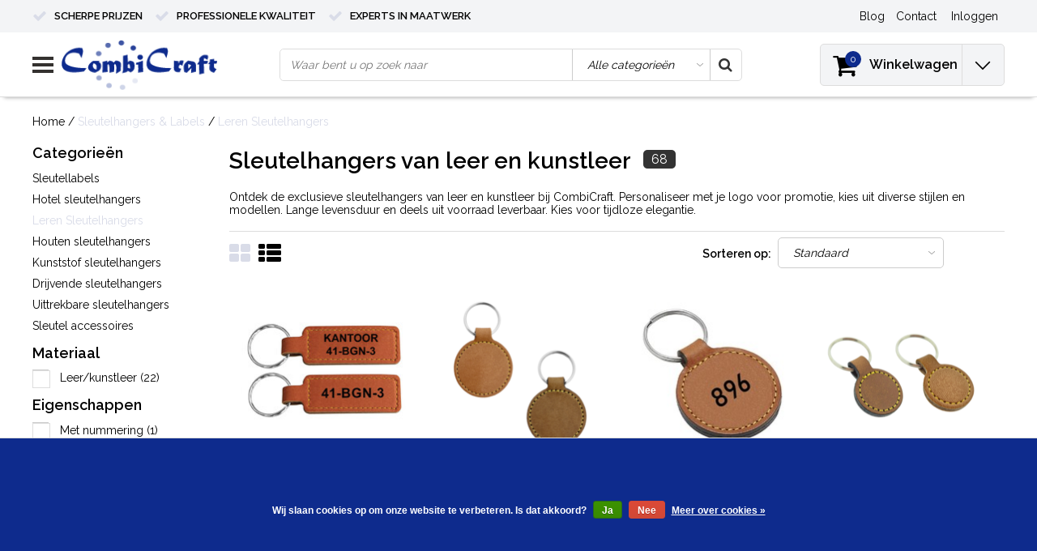

--- FILE ---
content_type: text/html;charset=utf-8
request_url: https://www.combicraft.nl/sleutelhangers-labels/leren-sleutelhangers/
body_size: 23453
content:
<!DOCTYPE html>
<html lang="nl">
  <head>
    <!--
    InStijl Media Ultimate Theme
    Theme by InStijl Media
    https://www.instijlmedia.nl
    
    If you are interested in our special offers or some customizaton, please contact us at info@instijlmedia.nl.
    -->
    <meta charset="utf-8"/>
<!-- [START] 'blocks/head.rain' -->
<!--

  (c) 2008-2026 Lightspeed Netherlands B.V.
  http://www.lightspeedhq.com
  Generated: 15-01-2026 @ 23:02:48

-->
<link rel="canonical" href="https://www.combicraft.nl/sleutelhangers-labels/leren-sleutelhangers/"/>
<link rel="next" href="https://www.combicraft.nl/sleutelhangers-labels/leren-sleutelhangers/page2.html"/>
<link rel="alternate" href="https://www.combicraft.nl/index.rss" type="application/rss+xml" title="Nieuwe producten"/>
<link href="https://cdn.webshopapp.com/assets/cookielaw.css?2025-02-20" rel="stylesheet" type="text/css"/>
<meta name="robots" content="noodp,noydir"/>
<meta name="google-site-verification" content="BiM_7--pGzH84Q4yAuwb7XEzhNsWh4EU-GQnNTuCsZc"/>
<meta name="google-site-verification" content="Md1xSmxZj97HxJetVvbKhNWRgq_dyTynQ5KTaRL1hcQ"/>
<meta property="og:url" content="https://www.combicraft.nl/sleutelhangers-labels/leren-sleutelhangers/?source=facebook"/>
<meta property="og:site_name" content="CombiCraft"/>
<meta property="og:title" content="Sleutelhangers van leer en kunstleer - CombiCraft"/>
<meta property="og:description" content="Ontdek exclusieve sleutelhangers van leer en kunstleer bij CombiCraft van hoogwaardige kwaliteit ✓ Personaliseer met je eigen logo of tekst ✓ Al vanaf 1 stuk"/>
<script src="https://app.dmws.plus/shop-assets/244263/dmws-plus-loader.js?id=47cc84a70d60a73fd7f77cc68270251b"></script>
<script src="https://designer.printlane.com/js/lightspeed/244263.js?rnd=1669282374172"></script>
<!--[if lt IE 9]>
<script src="https://cdn.webshopapp.com/assets/html5shiv.js?2025-02-20"></script>
<![endif]-->
<!-- [END] 'blocks/head.rain' -->
        <title>Sleutelhangers van leer en kunstleer - CombiCraft | CombiCraft</title>
    <meta name="description" content="Ontdek exclusieve sleutelhangers van leer en kunstleer bij CombiCraft van hoogwaardige kwaliteit ✓ Personaliseer met je eigen logo of tekst ✓ Al vanaf 1 stuk" />
    <meta name="keywords" content="Sleutelhangers, van, leer, en, kunstleer, sleutelhangers, sleutellabels, hotelsleutelhangers, borden bedrukken, tafelbordje, eigen bedrukking, bordjes, toilet bordjes, naambadges, consumptie munten, consumptiemunten,  festival munten, polsbandjes, po" />
    <meta http-equiv="X-UA-Compatible" content="IE=Edge">
    <meta name="viewport" content="width=device-width">
    <meta name="apple-mobile-web-app-capable" content="yes">
    <meta name="apple-mobile-web-app-status-bar-style" content="black">
    <meta name="p:domain_verify" content="0a8aecaf468554650c20385997b84673"/>
    <meta property="fb:app_id" content="966242223397117"/>
    <meta name="google-site-verification" content="sHJNgfMnZLjYx4xKUQCZcQoyTTjMEshn0-usddEDWKs" />
    <!-- Google Tag Manager -->
    <script>(function(w,d,s,l,i){w[l]=w[l]||[];w[l].push({'gtm.start':
    new Date().getTime(),event:'gtm.js'});var f=d.getElementsByTagName(s)[0],
    j=d.createElement(s),dl=l!='dataLayer'?'&l='+l:'';j.async=true;j.src=
    'https://www.googletagmanager.com/gtm.js?id='+i+dl;f.parentNode.insertBefore(j,f);
    })(window,document,'script','dataLayer','GTM-PNGPFZM');</script>
    <!-- End Google Tag Manager -->
    <!-- Global site tag (gtag.js) - Google Ads: 1069352178 -->
    <script async src="https://www.googletagmanager.com/gtag/js?id=AW-1069352178"></script>
    <script>
      window.dataLayer = window.dataLayer || [];
      function gtag(){dataLayer.push(arguments);}
      gtag('js', new Date());
      gtag('config', 'AW-1069352178');
    </script>


    <link rel="shortcut icon" href="https://cdn.webshopapp.com/shops/244263/themes/172373/assets/favicon.ico?20231026162102" type="image/x-icon" />

<link href='//fonts.googleapis.com/css?family=Raleway:400,300,600' rel='stylesheet' type='text/css'>

<link rel="stylesheet" type="text/css" href="https://cdn.webshopapp.com/shops/244263/themes/172373/assets/stylesheet.css???2026010915041920201103135446" />
<link rel="stylesheet" type="text/css" href="https://cdn.webshopapp.com/shops/244263/themes/172373/assets/general.css?2026010915041920201103135446" />
<link rel="stylesheet" type="text/css" href="https://cdn.webshopapp.com/shops/244263/themes/172373/assets/settings.css?2026010915041920201103135446" />
<link rel="stylesheet" type="text/css" href="https://cdn.webshopapp.com/shops/244263/themes/172373/assets/custom.css?2026010915041920201103135446" />
<link rel="stylesheet" href="https://cdn.webshopapp.com/shops/244263/themes/172373/assets/responsive.css??2026010915041920201103135446" />
<script type="text/javascript">
  var template = 'pages/collection.rain';
  var searchUrl = "https://www.combicraft.nl/search/";
  var searchBar = 'cat';
  var filter_url = '0'
  var ism_rating;
</script>
<!-- TrustBox script -->
<script type="text/javascript" src="//widget.trustpilot.com/bootstrap/v5/tp.widget.bootstrap.min.js" async></script>
<!-- End TrustBox script -->    
  </head>
  <body class="body osx webkit">
    <!-- Google Tag Manager (noscript) -->
    <noscript><iframe src="https://www.googletagmanager.com/ns.html?id=GTM-PNGPFZM"
    height="0" width="0" style="display:none;visibility:hidden"></iframe></noscript>
    <!-- End Google Tag Manager (noscript) -->
        <div id="wrapper" class="wrapper">  
            <div id="resMenu">
  
  <div class="menu-text">
    <strong>Menu</strong>
  </div>
  
  <div id="resNavCloser">
    <span class="pe-7s-close"></span>
  </div>
  
  <div class="clear"></div>
  
  <div id="resNav">
    <div class="search-mobile-bar"></div>
    <ul>
      <li class="item">
        Algemeen
      </li>
			<li class="item active">
        <a href="https://www.combicraft.nl/service/" title="Contact">Contact</a>
      </li>
      <li class="item active">
        <a href="https://www.combicraft.nl/service/bezorging-van-uw-order/" title="Bestellen & Leveren">Bestellen & Leveren</a>
      </li>
      <li class="item active">
        <a href="https://www.combicraft.nl/service/retour/" title="Retourbeleid">Retourbeleid</a>
      </li>
      <li class="item active">
        <a href="https://www.combicraft.nl/service/" title="Klantenservice">Al onze klantenservice info</a>
      </li>
                   <li class="item blog">
        <a href="https://www.combicraft.nl/blogs/kennisbank/" title="Kennisbank">Blogs</a>
                <span class="pe-7s-angle-down"></span>
        <ul>
                    <li class="item">
            <a href="https://www.combicraft.nl/blogs/kennisbank/hoeveel-consumptiemunten-heb-ik-nodig-voor-mijn-ev/" title="Hoeveel consumptiemunten heb ik nodig voor mijn event">Hoeveel consumptiemunten heb ik nodig voor mijn event</a>
          </li>
                    <li class="item">
            <a href="https://www.combicraft.nl/blogs/kennisbank/beste-ontwerpinspiratie-voor-jouw-hotel-sleutelhan/" title="Beste ontwerpinspiratie voor jouw hotel sleutelhangers in 2025">Beste ontwerpinspiratie voor jouw hotel sleutelhangers in 2025</a>
          </li>
                    <li class="item">
            <a href="https://www.combicraft.nl/blogs/kennisbank/zo-kies-je-het-juiste-printlint/" title="Zo kies je het juiste printlint">Zo kies je het juiste printlint</a>
          </li>
                    <li class="item">
            <a href="https://www.combicraft.nl/blogs/kennisbank/beste-ontwerpinspiratie-voor-jouw-consumptiemunten/" title="Beste ontwerp­inspiratie voor jouw consumptiemunten in 2025">Beste ontwerp­inspiratie voor jouw consumptiemunten in 2025</a>
          </li>
                    <li class="item">
            <a href="https://www.combicraft.nl/blogs/kennisbank/druktechnieken-het-verschil-tussen-aluminium-boven/" title="Druktechnieken: het verschil tussen aluminium bovendruk en onderdruk">Druktechnieken: het verschil tussen aluminium bovendruk en onderdruk</a>
          </li>
                  </ul>
              </li>
                  <li class="item">
        Onze categorieen
      </li>
            <li class="item">
        <a href="https://www.combicraft.nl/polsbandjes/" title="Polsbandjes">Polsbandjes</a>
                <span class="pe-7s-angle-down"></span>
        <ul>
                    <li class="item">
            <a href="https://www.combicraft.nl/polsbandjes/tyvek-polsbandjes/" title="Tyvek Polsbandjes">Tyvek Polsbandjes</a>
                      </li>
                    <li class="item">
            <a href="https://www.combicraft.nl/polsbandjes/textiel-polsbandjes/" title="Textiel Polsbandjes">Textiel Polsbandjes</a>
                      </li>
                    <li class="item">
            <a href="https://www.combicraft.nl/polsbandjes/plastic-polsbandjes/" title="Plastic Polsbandjes">Plastic Polsbandjes</a>
                      </li>
                    <li class="item">
            <a href="https://www.combicraft.nl/polsbandjes/siliconen-polsbandjes/" title="Siliconen Polsbandjes">Siliconen Polsbandjes</a>
                      </li>
                  </ul>
              </li>
            <li class="item">
        <a href="https://www.combicraft.nl/munten/" title="Munten">Munten</a>
                <span class="pe-7s-angle-down"></span>
        <ul>
                    <li class="item">
            <a href="https://www.combicraft.nl/munten/consumptiemunten/" title="Consumptiemunten">Consumptiemunten</a>
                        <span class="pe-7s-angle-down"></span>
            <ul>
                            <li class="item">
                <a href="https://www.combicraft.nl/munten/consumptiemunten/munten-bedrukken/" title="Munten bedrukken">Munten bedrukken</a>
              </li>
                            <li class="item">
                <a href="https://www.combicraft.nl/munten/consumptiemunten/plastic-munten/" title="Plastic munten">Plastic munten</a>
              </li>
                            <li class="item">
                <a href="https://www.combicraft.nl/munten/consumptiemunten/standaard-consumptiemunten/" title="Standaard consumptiemunten">Standaard consumptiemunten</a>
              </li>
                            <li class="item">
                <a href="https://www.combicraft.nl/munten/consumptiemunten/breekmunten/" title="Breekmunten">Breekmunten</a>
              </li>
                          </ul>
                      </li>
                    <li class="item">
            <a href="https://www.combicraft.nl/munten/kermismunten/" title="Kermismunten">Kermismunten</a>
                      </li>
                    <li class="item">
            <a href="https://www.combicraft.nl/munten/winkelwagenmunten/" title="Winkelwagenmunten">Winkelwagenmunten</a>
                      </li>
                    <li class="item">
            <a href="https://www.combicraft.nl/munten/automaat-en-lockermunten/" title="Automaat- en lockermunten">Automaat- en lockermunten</a>
                      </li>
                    <li class="item">
            <a href="https://www.combicraft.nl/munten/metalen-munten-met-een-eigen-ontwerp/" title="Metalen munten met een eigen ontwerp">Metalen munten met een eigen ontwerp</a>
                      </li>
                    <li class="item">
            <a href="https://www.combicraft.nl/munten/herdenkingsmunten/" title="Herdenkingsmunten">Herdenkingsmunten</a>
                      </li>
                    <li class="item">
            <a href="https://www.combicraft.nl/munten/garderobemunten/" title="Garderobemunten">Garderobemunten</a>
                      </li>
                    <li class="item">
            <a href="https://www.combicraft.nl/munten/accessoires-huurmunten/" title="Accessoires &amp; huurmunten">Accessoires &amp; huurmunten</a>
                      </li>
                  </ul>
              </li>
            <li class="item">
        <a href="https://www.combicraft.nl/consumptiebonnen/" title="Consumptiebonnen">Consumptiebonnen</a>
                <span class="pe-7s-angle-down"></span>
        <ul>
                    <li class="item">
            <a href="https://www.combicraft.nl/consumptiebonnen/consumptiebon-standaard/" title="Consumptiebon standaard">Consumptiebon standaard</a>
                      </li>
                    <li class="item">
            <a href="https://www.combicraft.nl/consumptiebonnen/consumptiebon-maken/" title="Consumptiebon maken">Consumptiebon maken</a>
                      </li>
                    <li class="item">
            <a href="https://www.combicraft.nl/consumptiebonnen/consumptiekaarten/" title="Consumptiekaarten">Consumptiekaarten</a>
                      </li>
                  </ul>
              </li>
            <li class="item active">
        <a href="https://www.combicraft.nl/sleutelhangers-labels/" title="Sleutelhangers &amp; Labels">Sleutelhangers &amp; Labels</a>
                <span class="pe-7s-angle-down"></span>
        <ul>
                    <li class="item">
            <a href="https://www.combicraft.nl/sleutelhangers-labels/sleutellabels/" title="Sleutellabels">Sleutellabels</a>
                        <span class="pe-7s-angle-down"></span>
            <ul>
                            <li class="item">
                <a href="https://www.combicraft.nl/sleutelhangers-labels/sleutellabels/papieren-sleutellabels/" title="Papieren sleutellabels">Papieren sleutellabels</a>
              </li>
                            <li class="item">
                <a href="https://www.combicraft.nl/sleutelhangers-labels/sleutellabels/kunststof-sleutellabels/" title="Kunststof Sleutellabels">Kunststof Sleutellabels</a>
              </li>
                            <li class="item">
                <a href="https://www.combicraft.nl/sleutelhangers-labels/sleutellabels/aluminium-sleutellabels/" title="Aluminium Sleutellabels">Aluminium Sleutellabels</a>
              </li>
                            <li class="item">
                <a href="https://www.combicraft.nl/sleutelhangers-labels/sleutellabels/messing-sleutellabels/" title="Messing Sleutellabels">Messing Sleutellabels</a>
              </li>
                            <li class="item">
                <a href="https://www.combicraft.nl/sleutelhangers-labels/sleutellabels/edelstaal-rvs-sleutellabels/" title="Edelstaal (RVS) Sleutellabels">Edelstaal (RVS) Sleutellabels</a>
              </li>
                            <li class="item">
                <a href="https://www.combicraft.nl/sleutelhangers-labels/sleutellabels/houten-sleutellabels/" title="Houten sleutellabels">Houten sleutellabels</a>
              </li>
                            <li class="item">
                <a href="https://www.combicraft.nl/sleutelhangers-labels/sleutellabels/leren-sleutellabels/" title="Leren sleutellabels">Leren sleutellabels</a>
              </li>
                          </ul>
                      </li>
                    <li class="item">
            <a href="https://www.combicraft.nl/sleutelhangers-labels/hotel-sleutelhangers/" title="Hotel sleutelhangers">Hotel sleutelhangers</a>
                        <span class="pe-7s-angle-down"></span>
            <ul>
                            <li class="item">
                <a href="https://www.combicraft.nl/sleutelhangers-labels/hotel-sleutelhangers/aluminium-hotel-sleutelhangers/" title="Aluminium hotel sleutelhangers">Aluminium hotel sleutelhangers</a>
              </li>
                            <li class="item">
                <a href="https://www.combicraft.nl/sleutelhangers-labels/hotel-sleutelhangers/edelstaal-hotel-sleutelhangers/" title="Edelstaal hotel sleutelhangers">Edelstaal hotel sleutelhangers</a>
              </li>
                            <li class="item">
                <a href="https://www.combicraft.nl/sleutelhangers-labels/hotel-sleutelhangers/messing-hotel-sleutelhangers/" title="Messing hotel sleutelhangers">Messing hotel sleutelhangers</a>
              </li>
                            <li class="item">
                <a href="https://www.combicraft.nl/sleutelhangers-labels/hotel-sleutelhangers/kunststof-hotel-sleutelhangers/" title="Kunststof hotel sleutelhangers">Kunststof hotel sleutelhangers</a>
              </li>
                            <li class="item">
                <a href="https://www.combicraft.nl/sleutelhangers-labels/hotel-sleutelhangers/houten-hotel-sleutelhangers/" title="Houten hotel sleutelhangers">Houten hotel sleutelhangers</a>
              </li>
                          </ul>
                      </li>
                    <li class="item active">
            <a href="https://www.combicraft.nl/sleutelhangers-labels/leren-sleutelhangers/" title="Leren Sleutelhangers">Leren Sleutelhangers</a>
                      </li>
                    <li class="item">
            <a href="https://www.combicraft.nl/sleutelhangers-labels/houten-sleutelhangers/" title="Houten sleutelhangers">Houten sleutelhangers</a>
                      </li>
                    <li class="item">
            <a href="https://www.combicraft.nl/sleutelhangers-labels/kunststof-sleutelhangers/" title="Kunststof sleutelhangers">Kunststof sleutelhangers</a>
                      </li>
                    <li class="item">
            <a href="https://www.combicraft.nl/sleutelhangers-labels/drijvende-sleutelhangers/" title="Drijvende sleutelhangers">Drijvende sleutelhangers</a>
                      </li>
                    <li class="item">
            <a href="https://www.combicraft.nl/sleutelhangers-labels/uittrekbare-sleutelhangers/" title="Uittrekbare sleutelhangers">Uittrekbare sleutelhangers</a>
                      </li>
                    <li class="item">
            <a href="https://www.combicraft.nl/sleutelhangers-labels/sleutel-accessoires/" title="Sleutel accessoires">Sleutel accessoires</a>
                      </li>
                  </ul>
              </li>
            <li class="item">
        <a href="https://www.combicraft.nl/nummerbloks/" title="Nummerbloks">Nummerbloks</a>
                <span class="pe-7s-angle-down"></span>
        <ul>
                    <li class="item">
            <a href="https://www.combicraft.nl/nummerbloks/dubbelnummers-en-lootjes/" title="Dubbelnummers en lootjes">Dubbelnummers en lootjes</a>
                      </li>
                    <li class="item">
            <a href="https://www.combicraft.nl/nummerbloks/garderobenummers/" title="Garderobenummers">Garderobenummers</a>
                      </li>
                  </ul>
              </li>
            <li class="item">
        <a href="https://www.combicraft.nl/nummerplaatjes/" title="Nummerplaatjes">Nummerplaatjes</a>
                <span class="pe-7s-angle-down"></span>
        <ul>
                    <li class="item">
            <a href="https://www.combicraft.nl/nummerplaatjes/kunststof-nummerplaatjes/" title="Kunststof Nummerplaatjes">Kunststof Nummerplaatjes</a>
                      </li>
                    <li class="item">
            <a href="https://www.combicraft.nl/nummerplaatjes/aluminium-nummerplaatjes/" title="Aluminium Nummerplaatjes">Aluminium Nummerplaatjes</a>
                      </li>
                    <li class="item">
            <a href="https://www.combicraft.nl/nummerplaatjes/edelstaal-nummerplaatjes/" title="Edelstaal Nummerplaatjes">Edelstaal Nummerplaatjes</a>
                      </li>
                    <li class="item">
            <a href="https://www.combicraft.nl/nummerplaatjes/messing-nummerplaatjes/" title="Messing Nummerplaatjes">Messing Nummerplaatjes</a>
                      </li>
                    <li class="item">
            <a href="https://www.combicraft.nl/nummerplaatjes/houten-nummerplaatjes/" title="Houten Nummerplaatjes">Houten Nummerplaatjes</a>
                      </li>
                    <li class="item">
            <a href="https://www.combicraft.nl/nummerplaatjes/huisnummers/" title="Huisnummers">Huisnummers</a>
                      </li>
                    <li class="item">
            <a href="https://www.combicraft.nl/nummerplaatjes/deur-en-kamernummers/" title="Deur- en kamernummers">Deur- en kamernummers</a>
                      </li>
                  </ul>
              </li>
            <li class="item">
        <a href="https://www.combicraft.nl/pins-logos-logoplaatjes/" title="Pins, Logo&#039;s &amp; Logoplaatjes">Pins, Logo&#039;s &amp; Logoplaatjes</a>
                <span class="pe-7s-angle-down"></span>
        <ul>
                    <li class="item">
            <a href="https://www.combicraft.nl/pins-logos-logoplaatjes/logoplaatjes/" title="Logoplaatjes">Logoplaatjes</a>
                      </li>
                    <li class="item">
            <a href="https://www.combicraft.nl/pins-logos-logoplaatjes/typeplaatjes/" title="Typeplaatjes">Typeplaatjes</a>
                      </li>
                    <li class="item">
            <a href="https://www.combicraft.nl/pins-logos-logoplaatjes/pins-en-speldjes/" title="Pins en Speldjes">Pins en Speldjes</a>
                      </li>
                    <li class="item">
            <a href="https://www.combicraft.nl/pins-logos-logoplaatjes/knopen-en-manchetknopen/" title="Knopen en Manchetknopen">Knopen en Manchetknopen</a>
                      </li>
                    <li class="item">
            <a href="https://www.combicraft.nl/pins-logos-logoplaatjes/stofbadges/" title="Stofbadges">Stofbadges</a>
                      </li>
                    <li class="item">
            <a href="https://www.combicraft.nl/pins-logos-logoplaatjes/autostickers-en-logos/" title="Autostickers en logo&#039;s">Autostickers en logo&#039;s</a>
                      </li>
                  </ul>
              </li>
            <li class="item">
        <a href="https://www.combicraft.nl/borden-tafelbordjes/" title="Borden &amp; tafelbordjes">Borden &amp; tafelbordjes</a>
                <span class="pe-7s-angle-down"></span>
        <ul>
                    <li class="item">
            <a href="https://www.combicraft.nl/borden-tafelbordjes/deurbordjes/" title="Deurbordjes">Deurbordjes</a>
                        <span class="pe-7s-angle-down"></span>
            <ul>
                            <li class="item">
                <a href="https://www.combicraft.nl/borden-tafelbordjes/deurbordjes/aluminium-deurbordjes-zilver/" title="Aluminium deurbordjes zilver">Aluminium deurbordjes zilver</a>
              </li>
                            <li class="item">
                <a href="https://www.combicraft.nl/borden-tafelbordjes/deurbordjes/aluminium-deurbordjes-goud/" title="Aluminium deurbordjes goud">Aluminium deurbordjes goud</a>
              </li>
                            <li class="item">
                <a href="https://www.combicraft.nl/borden-tafelbordjes/deurbordjes/aluminium-deurbordjes-zwart/" title="Aluminium deurbordjes zwart">Aluminium deurbordjes zwart</a>
              </li>
                            <li class="item">
                <a href="https://www.combicraft.nl/borden-tafelbordjes/deurbordjes/ronde-aluminium-deurbordjes/" title="Ronde aluminium deurbordjes">Ronde aluminium deurbordjes</a>
              </li>
                            <li class="item">
                <a href="https://www.combicraft.nl/borden-tafelbordjes/deurbordjes/klassieke-deurbordjes/" title="Klassieke deurbordjes">Klassieke deurbordjes</a>
              </li>
                            <li class="item">
                <a href="https://www.combicraft.nl/borden-tafelbordjes/deurbordjes/plexiglas-deurbordjes/" title="Plexiglas deurbordjes">Plexiglas deurbordjes</a>
              </li>
                          </ul>
                      </li>
                    <li class="item">
            <a href="https://www.combicraft.nl/borden-tafelbordjes/wc-bordjes/" title="WC bordjes">WC bordjes</a>
                        <span class="pe-7s-angle-down"></span>
            <ul>
                            <li class="item">
                <a href="https://www.combicraft.nl/borden-tafelbordjes/wc-bordjes/zilverkleurige-aluminium-wc-bordjes/" title="Zilverkleurige aluminium wc bordjes">Zilverkleurige aluminium wc bordjes</a>
              </li>
                            <li class="item">
                <a href="https://www.combicraft.nl/borden-tafelbordjes/wc-bordjes/goudkleurige-aluminium-wc-bordjes/" title="Goudkleurige aluminium wc bordjes">Goudkleurige aluminium wc bordjes</a>
              </li>
                            <li class="item">
                <a href="https://www.combicraft.nl/borden-tafelbordjes/wc-bordjes/zwarte-aluminium-wc-bordjes/" title="Zwarte aluminium wc bordjes">Zwarte aluminium wc bordjes</a>
              </li>
                            <li class="item">
                <a href="https://www.combicraft.nl/borden-tafelbordjes/wc-bordjes/aluminium-ronde-wc-bordjes/" title="Aluminium ronde wc bordjes">Aluminium ronde wc bordjes</a>
              </li>
                            <li class="item">
                <a href="https://www.combicraft.nl/borden-tafelbordjes/wc-bordjes/klassieke-wc-bordjes/" title="Klassieke wc bordjes">Klassieke wc bordjes</a>
              </li>
                            <li class="item">
                <a href="https://www.combicraft.nl/borden-tafelbordjes/wc-bordjes/plexiglas-acrylglas/" title="Plexiglas - Acrylglas">Plexiglas - Acrylglas</a>
              </li>
                            <li class="item">
                <a href="https://www.combicraft.nl/borden-tafelbordjes/wc-bordjes/aluminium-88x46mm/" title="Aluminium 88x46mm">Aluminium 88x46mm</a>
              </li>
                            <li class="item">
                <a href="https://www.combicraft.nl/borden-tafelbordjes/wc-bordjes/acrylaat-plexiglas-serie-plex/" title="Acrylaat Plexiglas (serie Plex)">Acrylaat Plexiglas (serie Plex)</a>
              </li>
                          </ul>
                      </li>
                    <li class="item">
            <a href="https://www.combicraft.nl/borden-tafelbordjes/borden-op-thema/" title="Borden op thema">Borden op thema</a>
                        <span class="pe-7s-angle-down"></span>
            <ul>
                            <li class="item">
                <a href="https://www.combicraft.nl/borden-tafelbordjes/borden-op-thema/parkeerborden/" title="Parkeerborden">Parkeerborden</a>
              </li>
                            <li class="item">
                <a href="https://www.combicraft.nl/borden-tafelbordjes/borden-op-thema/fietsen-borden/" title="Fietsen borden">Fietsen borden</a>
              </li>
                            <li class="item">
                <a href="https://www.combicraft.nl/borden-tafelbordjes/borden-op-thema/honden-borden/" title="Honden borden">Honden borden</a>
              </li>
                            <li class="item">
                <a href="https://www.combicraft.nl/borden-tafelbordjes/borden-op-thema/auto-borden/" title="Auto borden">Auto borden</a>
              </li>
                            <li class="item">
                <a href="https://www.combicraft.nl/borden-tafelbordjes/borden-op-thema/verbodsborden-en-bordjes/" title="Verbodsborden en bordjes">Verbodsborden en bordjes</a>
              </li>
                            <li class="item">
                <a href="https://www.combicraft.nl/borden-tafelbordjes/borden-op-thema/gebodsborden-en-bordjes/" title="Gebodsborden en bordjes">Gebodsborden en bordjes</a>
              </li>
                            <li class="item">
                <a href="https://www.combicraft.nl/borden-tafelbordjes/borden-op-thema/waarschuwingsborden-en-bordjes/" title="Waarschuwingsborden en bordjes">Waarschuwingsborden en bordjes</a>
              </li>
                            <li class="item">
                <a href="https://www.combicraft.nl/borden-tafelbordjes/borden-op-thema/afval-en-recycling-bordjes/" title="Afval en recycling bordjes">Afval en recycling bordjes</a>
              </li>
                            <li class="item">
                <a href="https://www.combicraft.nl/borden-tafelbordjes/borden-op-thema/medische-ondersteuning-bordjes/" title="Medische ondersteuning bordjes">Medische ondersteuning bordjes</a>
              </li>
                            <li class="item">
                <a href="https://www.combicraft.nl/borden-tafelbordjes/borden-op-thema/niet-roken-borden/" title="(Niet) Roken borden ">(Niet) Roken borden </a>
              </li>
                            <li class="item">
                <a href="https://www.combicraft.nl/borden-tafelbordjes/borden-op-thema/hygiene-borden/" title="Hygiëne borden">Hygiëne borden</a>
              </li>
                            <li class="item">
                <a href="https://www.combicraft.nl/borden-tafelbordjes/borden-op-thema/camping-borden/" title="Camping borden">Camping borden</a>
              </li>
                            <li class="item">
                <a href="https://www.combicraft.nl/borden-tafelbordjes/borden-op-thema/richting-bewegwijzering/" title="Richting &amp; Bewegwijzering">Richting &amp; Bewegwijzering</a>
              </li>
                            <li class="item">
                <a href="https://www.combicraft.nl/borden-tafelbordjes/borden-op-thema/duwen-trekken-bordjes/" title="Duwen &amp; Trekken bordjes">Duwen &amp; Trekken bordjes</a>
              </li>
                            <li class="item">
                <a href="https://www.combicraft.nl/borden-tafelbordjes/borden-op-thema/camerabewaking-en-anti-diefstal-borden/" title="Camerabewaking en anti-diefstal borden">Camerabewaking en anti-diefstal borden</a>
              </li>
                            <li class="item">
                <a href="https://www.combicraft.nl/borden-tafelbordjes/borden-op-thema/aansprakelijkheid-eigen-risico-borden/" title="Aansprakelijkheid &amp; Eigen risico borden         ">Aansprakelijkheid &amp; Eigen risico borden         </a>
              </li>
                            <li class="item">
                <a href="https://www.combicraft.nl/borden-tafelbordjes/borden-op-thema/open-gesloten-borden/" title="Open-Gesloten borden">Open-Gesloten borden</a>
              </li>
                          </ul>
                      </li>
                    <li class="item">
            <a href="https://www.combicraft.nl/borden-tafelbordjes/borden-met-eigen-ontwerp/" title="Borden met eigen ontwerp">Borden met eigen ontwerp</a>
                      </li>
                    <li class="item">
            <a href="https://www.combicraft.nl/borden-tafelbordjes/tafelbordjes/" title="Tafelbordjes">Tafelbordjes</a>
                        <span class="pe-7s-angle-down"></span>
            <ul>
                            <li class="item">
                <a href="https://www.combicraft.nl/borden-tafelbordjes/tafelbordjes/gereserveerd-bordjes/" title="Gereserveerd bordjes">Gereserveerd bordjes</a>
              </li>
                            <li class="item">
                <a href="https://www.combicraft.nl/borden-tafelbordjes/tafelbordjes/bureau-naambordje/" title="Bureau naambordje">Bureau naambordje</a>
              </li>
                            <li class="item">
                <a href="https://www.combicraft.nl/borden-tafelbordjes/tafelbordjes/tafelbordjes-maken/" title="Tafelbordjes maken">Tafelbordjes maken</a>
              </li>
                            <li class="item">
                <a href="https://www.combicraft.nl/borden-tafelbordjes/tafelbordjes/tafelnummers/" title="Tafelnummers">Tafelnummers</a>
              </li>
                            <li class="item">
                <a href="https://www.combicraft.nl/borden-tafelbordjes/tafelbordjes/qr-code-bordjes/" title="QR-code bordjes ">QR-code bordjes </a>
              </li>
                            <li class="item">
                <a href="https://www.combicraft.nl/borden-tafelbordjes/tafelbordjes/wifi-bordjes/" title="Wifi bordjes">Wifi bordjes</a>
              </li>
                          </ul>
                      </li>
                    <li class="item">
            <a href="https://www.combicraft.nl/borden-tafelbordjes/schuifbordjes/" title="Schuifbordjes">Schuifbordjes</a>
                      </li>
                    <li class="item">
            <a href="https://www.combicraft.nl/borden-tafelbordjes/aanwezigheidsborden/" title="Aanwezigheidsborden">Aanwezigheidsborden</a>
                      </li>
                  </ul>
              </li>
            <li class="item">
        <a href="https://www.combicraft.nl/naamplaatjes/" title="Naamplaatjes">Naamplaatjes</a>
                <span class="pe-7s-angle-down"></span>
        <ul>
                    <li class="item">
            <a href="https://www.combicraft.nl/naamplaatjes/naamplaat-met-schroefgaten-of-spijkergaatjes/" title="Naamplaat met schroefgaten of spijkergaatjes.">Naamplaat met schroefgaten of spijkergaatjes.</a>
                      </li>
                    <li class="item">
            <a href="https://www.combicraft.nl/naamplaatjes/naamplaat-zonder-bevestiging/" title="Naamplaat zonder bevestiging">Naamplaat zonder bevestiging</a>
                      </li>
                    <li class="item">
            <a href="https://www.combicraft.nl/naamplaatjes/naamplaatjes-zelfklevend/" title="Naamplaatjes zelfklevend">Naamplaatjes zelfklevend</a>
                      </li>
                    <li class="item">
            <a href="https://www.combicraft.nl/naamplaatjes/naamplaathouders/" title="Naamplaathouders">Naamplaathouders</a>
                      </li>
                    <li class="item">
            <a href="https://www.combicraft.nl/naamplaatjes/deurbel-en-geen-reclame-bordjes/" title="Deurbel en geen reclame bordjes">Deurbel en geen reclame bordjes</a>
                      </li>
                    <li class="item">
            <a href="https://www.combicraft.nl/naamplaatjes/naamborden/" title="Naamborden">Naamborden</a>
                      </li>
                    <li class="item">
            <a href="https://www.combicraft.nl/naamplaatjes/waakborden/" title="Waakborden">Waakborden</a>
                      </li>
                    <li class="item">
            <a href="https://www.combicraft.nl/naamplaatjes/huisnummers/" title=" Huisnummers"> Huisnummers</a>
                      </li>
                  </ul>
              </li>
            <li class="item">
        <a href="https://www.combicraft.nl/naambadges/" title="Naambadges">Naambadges</a>
                <span class="pe-7s-angle-down"></span>
        <ul>
                    <li class="item">
            <a href="https://www.combicraft.nl/naambadges/blanco-naambadges/" title="Blanco naambadges">Blanco naambadges</a>
                      </li>
                    <li class="item">
            <a href="https://www.combicraft.nl/naambadges/naambadges-bedrukken/" title="Naambadges bedrukken">Naambadges bedrukken</a>
                      </li>
                    <li class="item">
            <a href="https://www.combicraft.nl/naambadges/badgehouders/" title="Badgehouders">Badgehouders</a>
                      </li>
                    <li class="item">
            <a href="https://www.combicraft.nl/naambadges/naambadge-accessoires/" title="Naambadge accessoires">Naambadge accessoires</a>
                      </li>
                  </ul>
              </li>
            <li class="item">
        <a href="https://www.combicraft.nl/sleufetiketten-labels/" title="Sleufetiketten &amp; Labels">Sleufetiketten &amp; Labels</a>
                <span class="pe-7s-angle-down"></span>
        <ul>
                    <li class="item">
            <a href="https://www.combicraft.nl/sleufetiketten-labels/label-en-etikethouders/" title="Label en Etikethouders">Label en Etikethouders</a>
                      </li>
                    <li class="item">
            <a href="https://www.combicraft.nl/sleufetiketten-labels/sleufetiketten/" title="Sleufetiketten">Sleufetiketten</a>
                      </li>
                    <li class="item">
            <a href="https://www.combicraft.nl/sleufetiketten-labels/steeketiketten/" title="Steeketiketten">Steeketiketten</a>
                      </li>
                    <li class="item">
            <a href="https://www.combicraft.nl/sleufetiketten-labels/werkplaatslabels/" title="Werkplaatslabels">Werkplaatslabels</a>
                      </li>
                    <li class="item">
            <a href="https://www.combicraft.nl/sleufetiketten-labels/hangetiketten/" title="Hangetiketten">Hangetiketten</a>
                      </li>
                    <li class="item">
            <a href="https://www.combicraft.nl/sleufetiketten-labels/zelfklevende-etiketten/" title="Zelfklevende etiketten">Zelfklevende etiketten</a>
                      </li>
                    <li class="item">
            <a href="https://www.combicraft.nl/sleufetiketten-labels/printlinten/" title="Printlinten">Printlinten</a>
                      </li>
                  </ul>
              </li>
            <li class="item">
        <a href="https://www.combicraft.nl/stempels/" title="Stempels">Stempels</a>
                <span class="pe-7s-angle-down"></span>
        <ul>
                    <li class="item">
            <a href="https://www.combicraft.nl/stempels/stempels-met-een-eigen-ontwerp/" title="Stempels met een eigen ontwerp">Stempels met een eigen ontwerp</a>
                      </li>
                    <li class="item">
            <a href="https://www.combicraft.nl/stempels/social-media-stempels/" title="Social Media Stempels">Social Media Stempels</a>
                      </li>
                    <li class="item">
            <a href="https://www.combicraft.nl/stempels/alle-mini-spaarstempels/" title="Alle Mini Spaarstempels">Alle Mini Spaarstempels</a>
                      </li>
                    <li class="item">
            <a href="https://www.combicraft.nl/stempels/mini-bullet-journal-kalender-stempels/" title="Mini Bullet Journal &amp; Kalender Stempels">Mini Bullet Journal &amp; Kalender Stempels</a>
                      </li>
                    <li class="item">
            <a href="https://www.combicraft.nl/stempels/mini-eten-drinken-stempels/" title="Mini Eten &amp; Drinken Stempels">Mini Eten &amp; Drinken Stempels</a>
                      </li>
                    <li class="item">
            <a href="https://www.combicraft.nl/stempels/mini-dieren-stempels/" title="Mini Dieren Stempels">Mini Dieren Stempels</a>
                      </li>
                    <li class="item">
            <a href="https://www.combicraft.nl/stempels/mini-smiley-emoji-stempels/" title="Mini Smiley &amp; Emoji Stempels">Mini Smiley &amp; Emoji Stempels</a>
                      </li>
                    <li class="item">
            <a href="https://www.combicraft.nl/stempels/beloningsstempels/" title="Beloningsstempels">Beloningsstempels</a>
                      </li>
                  </ul>
              </li>
            <li class="item">
        <a href="https://www.combicraft.nl/kaartjes-tickets/" title="Kaartjes &amp; tickets">Kaartjes &amp; tickets</a>
                <span class="pe-7s-angle-down"></span>
        <ul>
                    <li class="item">
            <a href="https://www.combicraft.nl/kaartjes-tickets/entreebewijzen/" title="Entreebewijzen">Entreebewijzen</a>
                      </li>
                    <li class="item">
            <a href="https://www.combicraft.nl/kaartjes-tickets/spaarkaarten-knipkaarten/" title="Spaarkaarten &amp; Knipkaarten">Spaarkaarten &amp; Knipkaarten</a>
                      </li>
                    <li class="item">
            <a href="https://www.combicraft.nl/kaartjes-tickets/afgiftebewijzen/" title="Afgiftebewijzen">Afgiftebewijzen</a>
                      </li>
                    <li class="item">
            <a href="https://www.combicraft.nl/kaartjes-tickets/parkeertickets/" title="Parkeertickets">Parkeertickets</a>
                      </li>
                  </ul>
              </li>
            <li class="item">
        <a href="https://www.combicraft.nl/3d-letters-cijfers/" title="3D Letters &amp; Cijfers">3D Letters &amp; Cijfers</a>
              </li>
            <li class="item">
        <a href="https://www.combicraft.nl/brievenbus-belpanelen/" title="Brievenbus &amp; Belpanelen">Brievenbus &amp; Belpanelen</a>
                <span class="pe-7s-angle-down"></span>
        <ul>
                    <li class="item">
            <a href="https://www.combicraft.nl/brievenbus-belpanelen/brievenbussen/" title="Brievenbussen">Brievenbussen</a>
                      </li>
                    <li class="item">
            <a href="https://www.combicraft.nl/brievenbus-belpanelen/belpanelen-en-belpaneeltjes/" title="Belpanelen en belpaneeltjes">Belpanelen en belpaneeltjes</a>
                      </li>
                  </ul>
              </li>
            <li class="item">
        <a href="https://www.combicraft.nl/kinder-medailles/" title="(Kinder) Medailles">(Kinder) Medailles</a>
              </li>
            <li class="item">
        <a href="https://www.combicraft.nl/ijzerwaren/" title="IJzerwaren">IJzerwaren</a>
                <span class="pe-7s-angle-down"></span>
        <ul>
                    <li class="item">
            <a href="https://www.combicraft.nl/ijzerwaren/sleutelringen/" title="Sleutelringen">Sleutelringen</a>
                        <span class="pe-7s-angle-down"></span>
            <ul>
                            <li class="item">
                <a href="https://www.combicraft.nl/ijzerwaren/sleutelringen/zilverkleurige-sleutelringen/" title="Zilverkleurige sleutelringen">Zilverkleurige sleutelringen</a>
              </li>
                            <li class="item">
                <a href="https://www.combicraft.nl/ijzerwaren/sleutelringen/goudkleurige-sleutelringen/" title="Goudkleurige sleutelringen">Goudkleurige sleutelringen</a>
              </li>
                            <li class="item">
                <a href="https://www.combicraft.nl/ijzerwaren/sleutelringen/edelstaal-rvs-sleutelringen/" title="Edelstaal (RVS) sleutelringen">Edelstaal (RVS) sleutelringen</a>
              </li>
                            <li class="item">
                <a href="https://www.combicraft.nl/ijzerwaren/sleutelringen/gekleurde-sleutelringen/" title="Gekleurde Sleutelringen">Gekleurde Sleutelringen</a>
              </li>
                            <li class="item">
                <a href="https://www.combicraft.nl/ijzerwaren/sleutelringen/ringen-openklap/" title="Ringen openklap">Ringen openklap</a>
              </li>
                          </ul>
                      </li>
                    <li class="item">
            <a href="https://www.combicraft.nl/ijzerwaren/haken-schakels-en-wartels/" title="Haken, Schakels en Wartels">Haken, Schakels en Wartels</a>
                        <span class="pe-7s-angle-down"></span>
            <ul>
                            <li class="item">
                <a href="https://www.combicraft.nl/ijzerwaren/haken-schakels-en-wartels/s-haken/" title="S-haken">S-haken</a>
              </li>
                            <li class="item">
                <a href="https://www.combicraft.nl/ijzerwaren/haken-schakels-en-wartels/wartels/" title="Wartels">Wartels</a>
              </li>
                            <li class="item">
                <a href="https://www.combicraft.nl/ijzerwaren/haken-schakels-en-wartels/schakels-en-tussenschakels/" title="Schakels en Tussenschakels">Schakels en Tussenschakels</a>
              </li>
                          </ul>
                      </li>
                    <li class="item">
            <a href="https://www.combicraft.nl/ijzerwaren/karabijnhaken/" title="Karabijnhaken">Karabijnhaken</a>
                      </li>
                    <li class="item">
            <a href="https://www.combicraft.nl/ijzerwaren/rollmatics-en-ski-jojos/" title="Rollmatics en  Ski JoJo&#039;s">Rollmatics en  Ski JoJo&#039;s</a>
                      </li>
                    <li class="item">
            <a href="https://www.combicraft.nl/ijzerwaren/andere-ijzerwaren-accessoires/" title="Andere ijzerwaren - Accessoires">Andere ijzerwaren - Accessoires</a>
                      </li>
                    <li class="item">
            <a href="https://www.combicraft.nl/ijzerwaren/receptiebellen/" title="Receptiebellen">Receptiebellen</a>
                      </li>
                  </ul>
              </li>
            <li class="item">
        <a href="https://www.combicraft.nl/dierenpenningen/" title="Dierenpenningen">Dierenpenningen</a>
              </li>
            <li class="item">
        <a href="https://www.combicraft.nl/overige-artikelen/" title="Overige artikelen">Overige artikelen</a>
                <span class="pe-7s-angle-down"></span>
        <ul>
                    <li class="item">
            <a href="https://www.combicraft.nl/overige-artikelen/linialen-en-duimstokken/" title="Linialen en duimstokken">Linialen en duimstokken</a>
                      </li>
                    <li class="item">
            <a href="https://www.combicraft.nl/overige-artikelen/cadeau-en-hobbyartikelen/" title="Cadeau-  en hobbyartikelen">Cadeau-  en hobbyartikelen</a>
                      </li>
                    <li class="item">
            <a href="https://www.combicraft.nl/overige-artikelen/huurartikelen/" title="Huurartikelen">Huurartikelen</a>
                      </li>
                    <li class="item">
            <a href="https://www.combicraft.nl/overige-artikelen/plexiglas-3d-decoratie/" title="Plexiglas 3D Decoratie">Plexiglas 3D Decoratie</a>
                      </li>
                    <li class="item">
            <a href="https://www.combicraft.nl/overige-artikelen/grafmonumenten-grafmarkeringen/" title="Grafmonumenten &amp; Grafmarkeringen">Grafmonumenten &amp; Grafmarkeringen</a>
                      </li>
                  </ul>
              </li>
            <li class="item">
        <a href="https://www.combicraft.nl/outlet/" title="Outlet">Outlet</a>
                <span class="pe-7s-angle-down"></span>
        <ul>
                    <li class="item">
            <a href="https://www.combicraft.nl/outlet/nummerplaatjes-outlet/" title="Nummerplaatjes outlet">Nummerplaatjes outlet</a>
                      </li>
                    <li class="item">
            <a href="https://www.combicraft.nl/outlet/munten-polsbandjes-outlet/" title="Munten &amp; Polsbandjes outlet">Munten &amp; Polsbandjes outlet</a>
                      </li>
                    <li class="item">
            <a href="https://www.combicraft.nl/outlet/bonnen-outlet/" title="Bonnen outlet">Bonnen outlet</a>
                      </li>
                    <li class="item">
            <a href="https://www.combicraft.nl/outlet/sleutelhanger-outlet/" title="Sleutelhanger outlet">Sleutelhanger outlet</a>
                      </li>
                    <li class="item">
            <a href="https://www.combicraft.nl/outlet/diverse-artikelen/" title="Diverse Artikelen">Diverse Artikelen</a>
                      </li>
                  </ul>
              </li>
                    <li class="item">
          <a href="https://www.combicraft.nl/catalog/" title="Alle categorieën" class="itemlink">
            Alle categorieën
          </a>
      	</li>
             
            
     
      
       
       
    </ul>
  </div>
</div>      <div class="container">
         
        <div id="topnav">
  <div class="colfull auto">
    <Div class="row">
      <div class="col-sm-6 col-lg-7 col-md-6 ">
        <div class="usp">
  <ul class="usp-list">
    <li class="usp-item">
      <i class="fa fa-check"></i>
      <span>Scherpe prijzen </span>
    </li>
    <li class="usp-item">
      <i class="fa fa-check"></i>
      <span>Professionele kwaliteit</span>
    </li>
    <li class="usp-item">
      <i class="fa fa-check"></i>
      <span>Experts in maatwerk</span>
    </li>
    <li>
    <!-- TrustBox widget - Micro Review Count -->
<div class="trustpilot-widget" data-locale="nl-NL" data-template-id="5419b6a8b0d04a076446a9ad" data-businessunit-id="4a68df59000064000504646b" data-style-height="24px" data-style-width="100%" data-theme="light">
  <a href="https://nl.trustpilot.com/review/www.combicraft.nl" target="_blank" rel="noopener">Trustpilot</a>
</div>
    </li>
<!-- End TrustBox widget -->
  </ul>
</div>
  
      </div>
       <div class="col-sm-3 col-lg-4 col-md-6 widget">
<!-- TrustBox widget - Micro Review Count -->
         <div style="padding-top: 5px">
<div class="trustpilot-widget"  data-locale="nl-NL" data-template-id="5419b6a8b0d04a076446a9ad" data-businessunit-id="4a68df59000064000504646b" data-style-height="24px" data-style-width="100%" data-theme="light">
  <a href="https://nl.trustpilot.com/review/www.combicraft.nl" target="_blank" rel="noopener">Trustpilot</a>
</div>
<!-- End TrustBox widget -->
         </div>
      </div>
            
            <div id="global" class="col-sm-3 col-lg-2">
        
                 
                
        <div class="link">
          <ul>
            <li>
              <a href="https://www.combicraft.nl/blogs/kennisbank/" onclick="">
                <span class="title">Blog</span>
              </a>
            </li>
          </ul>
        </div>
        
                
        <div class="link">
          <ul>
            <li>
              <a href="https://www.combicraft.nl/service/" onclick="">
                <span class="title">Contact</span>
              </a>
            </li>
          </ul>
        </div>
        <div class="dropdown">
          <ul>
            <li>
              <a href="" onclick="">
                <span class="title">Inloggen</span>
              </a>
              <div class="account submenu border-box unstyled-list">
                                <div class="login-header">
                  <strong>Mijn account</strong>
                </div>
                                <div class="login-content">
                    
                  <div id="login">
                    <form action="https://www.combicraft.nl/account/loginPost/" method="post" id="form_login">
                      <input type="hidden" name="key" value="82f16a095ee6ae926314fd9c05858a6b" />
                      <div class="login-input">
                        <input type="hidden" name="type" value="login" />
                        <input type="text" name="email" placeholder="E-mail" onfocus="if(this.value=='E-mail'){this.value='';};" class="cat-myacc" />
                        <input type="password" class="cat-myacc" name="password" placeholder="Wachtwoord" onfocus="if(this.value=='Wachtwoord'){this.value='';};" />
                      </div>
                      <div class="account-buttons">
                        <div class="btn btn-default reg-acc">
                          <a href="#" onclick="$('#form_login').submit();" title="Inloggen">Inloggen </a>
                        </div>
                        <div class="register">
                          <strong>Nieuwe klant?</strong>
                          <div class="btn btn-default new-acc">
                            <a href="https://www.combicraft.nl/account/" title="Registreren" rel="nofollow">Registreren</a>
                          </div>
                          <div class="clear"></div>
                        </div>
                      </div>
                    </form>
                  </div>
                                  </div>
              </div>
            </li>
          </ul>
        </div>
      </div>
          </div>   
  </div>
</div><header id="header" class="header header-pages topnav-active">
  <div class="colfull auto">
    <div class="header-content row">
      <div id="logo" class="col-xsm-2 col-lg-3 col-md-3 col-sd-12">
        
        <div id="resNavOpener" class="menuIcon">
          <div class="buttonContainer">
            <div class="miniBar"></div>
            <div class="miniBar middle"></div>
            <div class="miniBar"></div>
          </div>
          
                    <div class="nav-menu">
            <nav class="navigation">
  <div class="nav nav-container">
    <div class="nav-title-box">
      <strong>Categorieën</strong>
    </div>
    <div class="navbar">
      <ul class="nav">
                <li class="item">
          <a href="https://www.combicraft.nl/polsbandjes/" title="Polsbandjes" class="itemlink">
            <span class="title">Polsbandjes</span>
            <i class="pe-7s-angle-right"></i>          </a>
          
                                                  <div class="subnav nav-dropdown">                    <ul class="menu-row">
                                                <li class="1 subitem">
            <a href="https://www.combicraft.nl/polsbandjes/tyvek-polsbandjes/" title="Tyvek Polsbandjes" class="subitemlink">
              <span class="title">Tyvek Polsbandjes</span>
                          </a>
                        </li>
                                                            <li class="2 subitem">
            <a href="https://www.combicraft.nl/polsbandjes/textiel-polsbandjes/" title="Textiel Polsbandjes" class="subitemlink">
              <span class="title">Textiel Polsbandjes</span>
                          </a>
                        </li>
                                                            <li class="3 subitem">
            <a href="https://www.combicraft.nl/polsbandjes/plastic-polsbandjes/" title="Plastic Polsbandjes" class="subitemlink">
              <span class="title">Plastic Polsbandjes</span>
                          </a>
                        </li>
                                                </ul>
                      <ul class="menu-row">
                                                <li class="4 subitem">
            <a href="https://www.combicraft.nl/polsbandjes/siliconen-polsbandjes/" title="Siliconen Polsbandjes" class="subitemlink">
              <span class="title">Siliconen Polsbandjes</span>
                          </a>
                        </li>
                                                </ul>
                        </div>
                        </li>
                    <li class="item">
          <a href="https://www.combicraft.nl/munten/" title="Munten" class="itemlink">
            <span class="title">Munten</span>
            <i class="pe-7s-angle-right"></i>          </a>
          
                                                  <div class="subnav nav-dropdown">                    <ul class="menu-row">
                                                <li class="1 subitem">
            <a href="https://www.combicraft.nl/munten/consumptiemunten/" title="Consumptiemunten" class="subitemlink">
              <span class="title">Consumptiemunten</span>
              <i class="pe-7s-angle-right"></i>            </a>
                        <div class="subsubnav">
              <ul class="menu-col">
                                <li class="subsubitem subitem">
                  <a href="https://www.combicraft.nl/munten/consumptiemunten/munten-bedrukken/" title="Munten bedrukken" class="subsubitemlink">
                                        	<span class="title">Munten bedrukken</span>
                                        
                  </a>
                </li>
                                <li class="subsubitem subitem">
                  <a href="https://www.combicraft.nl/munten/consumptiemunten/plastic-munten/" title="Plastic munten" class="subsubitemlink">
                                        	<span class="title">Plastic munten</span>
                                        
                  </a>
                </li>
                                <li class="subsubitem subitem">
                  <a href="https://www.combicraft.nl/munten/consumptiemunten/standaard-consumptiemunten/" title="Standaard consumptiemunten" class="subsubitemlink">
                                        	<span class="title">Standaard consumptiemunten</span>
                                        
                  </a>
                </li>
                                <li class="subsubitem subitem">
                  <a href="https://www.combicraft.nl/munten/consumptiemunten/breekmunten/" title="Breekmunten" class="subsubitemlink">
                                        	<span class="title">Breekmunten</span>
                                        
                  </a>
                </li>
                                
                                
              </ul>
            </div>              
                        </li>
                                                            <li class="2 subitem">
            <a href="https://www.combicraft.nl/munten/kermismunten/" title="Kermismunten" class="subitemlink">
              <span class="title">Kermismunten</span>
                          </a>
                        </li>
                                                            <li class="3 subitem">
            <a href="https://www.combicraft.nl/munten/winkelwagenmunten/" title="Winkelwagenmunten" class="subitemlink">
              <span class="title">Winkelwagenmunten</span>
                          </a>
                        </li>
                                                </ul>
                      <ul class="menu-row">
                                                <li class="4 subitem">
            <a href="https://www.combicraft.nl/munten/automaat-en-lockermunten/" title="Automaat- en lockermunten" class="subitemlink">
              <span class="title">Automaat- en lockermunten</span>
                          </a>
                        </li>
                                                            <li class="5 subitem">
            <a href="https://www.combicraft.nl/munten/metalen-munten-met-een-eigen-ontwerp/" title="Metalen munten met een eigen ontwerp" class="subitemlink">
              <span class="title">Metalen munten met een eigen ontwerp</span>
                          </a>
                        </li>
                                                            <li class="6 subitem">
            <a href="https://www.combicraft.nl/munten/herdenkingsmunten/" title="Herdenkingsmunten" class="subitemlink">
              <span class="title">Herdenkingsmunten</span>
                          </a>
                        </li>
                                                </ul>
                      <ul class="menu-row">
                                                <li class="7 subitem">
            <a href="https://www.combicraft.nl/munten/garderobemunten/" title="Garderobemunten" class="subitemlink">
              <span class="title">Garderobemunten</span>
                          </a>
                        </li>
                                                            <li class="8 subitem">
            <a href="https://www.combicraft.nl/munten/accessoires-huurmunten/" title="Accessoires &amp; huurmunten" class="subitemlink">
              <span class="title">Accessoires &amp; huurmunten</span>
                          </a>
                        </li>
                                                </ul>
                        </div>
                        </li>
                    <li class="item">
          <a href="https://www.combicraft.nl/consumptiebonnen/" title="Consumptiebonnen" class="itemlink">
            <span class="title">Consumptiebonnen</span>
            <i class="pe-7s-angle-right"></i>          </a>
          
                                                  <div class="subnav nav-dropdown">                    <ul class="menu-row">
                                                <li class="1 subitem">
            <a href="https://www.combicraft.nl/consumptiebonnen/consumptiebon-standaard/" title="Consumptiebon standaard" class="subitemlink">
              <span class="title">Consumptiebon standaard</span>
                          </a>
                        </li>
                                                            <li class="2 subitem">
            <a href="https://www.combicraft.nl/consumptiebonnen/consumptiebon-maken/" title="Consumptiebon maken" class="subitemlink">
              <span class="title">Consumptiebon maken</span>
                          </a>
                        </li>
                                                            <li class="3 subitem">
            <a href="https://www.combicraft.nl/consumptiebonnen/consumptiekaarten/" title="Consumptiekaarten" class="subitemlink">
              <span class="title">Consumptiekaarten</span>
                          </a>
                        </li>
                                                </ul>
                        </div>
                        </li>
                    <li class="item active">
          <a href="https://www.combicraft.nl/sleutelhangers-labels/" title="Sleutelhangers &amp; Labels" class="itemlink">
            <span class="title">Sleutelhangers &amp; Labels</span>
            <i class="pe-7s-angle-right"></i>          </a>
          
                                                  <div class="subnav nav-megamenu">                    <ul class="menu-row">
                                                <li class="1 subitem">
            <a href="https://www.combicraft.nl/sleutelhangers-labels/sleutellabels/" title="Sleutellabels" class="subitemlink">
              <span class="title">Sleutellabels</span>
              <i class="pe-7s-angle-right"></i>            </a>
                        <div class="subsubnav">
              <ul class="menu-col">
                                <li class="subsubitem subitem">
                  <a href="https://www.combicraft.nl/sleutelhangers-labels/sleutellabels/papieren-sleutellabels/" title="Papieren sleutellabels" class="subsubitemlink">
                                        	<span class="title">Papieren sleutellabels</span>
                                        
                  </a>
                </li>
                                <li class="subsubitem subitem">
                  <a href="https://www.combicraft.nl/sleutelhangers-labels/sleutellabels/kunststof-sleutellabels/" title="Kunststof Sleutellabels" class="subsubitemlink">
                                        	<span class="title">Kunststof Sleutellabels</span>
                                        
                  </a>
                </li>
                                <li class="subsubitem subitem">
                  <a href="https://www.combicraft.nl/sleutelhangers-labels/sleutellabels/aluminium-sleutellabels/" title="Aluminium Sleutellabels" class="subsubitemlink">
                                        	<span class="title">Aluminium Sleutellabels</span>
                                        
                  </a>
                </li>
                                <li class="subsubitem subitem">
                  <a href="https://www.combicraft.nl/sleutelhangers-labels/sleutellabels/messing-sleutellabels/" title="Messing Sleutellabels" class="subsubitemlink">
                                        	<span class="title">Messing Sleutellabels</span>
                                        
                  </a>
                </li>
                                
                                <li class="subsubitem subitem">
                  <a href="https://www.combicraft.nl/sleutelhangers-labels/sleutellabels/" title="Sleutellabels" class="subsubitemlink">
                    <span class="title italic">Alle sleutellabels</span>
                  </a>
                </li>
                                
              </ul>
            </div>              
                        </li>
                                                            <li class="2 subitem">
            <a href="https://www.combicraft.nl/sleutelhangers-labels/hotel-sleutelhangers/" title="Hotel sleutelhangers" class="subitemlink">
              <span class="title">Hotel sleutelhangers</span>
              <i class="pe-7s-angle-right"></i>            </a>
                        <div class="subsubnav">
              <ul class="menu-col">
                                <li class="subsubitem subitem">
                  <a href="https://www.combicraft.nl/sleutelhangers-labels/hotel-sleutelhangers/aluminium-hotel-sleutelhangers/" title="Aluminium hotel sleutelhangers" class="subsubitemlink">
                                        	<span class="title">Aluminium hotel sleutelhangers</span>
                                        
                  </a>
                </li>
                                <li class="subsubitem subitem">
                  <a href="https://www.combicraft.nl/sleutelhangers-labels/hotel-sleutelhangers/edelstaal-hotel-sleutelhangers/" title="Edelstaal hotel sleutelhangers" class="subsubitemlink">
                                        	<span class="title">Edelstaal hotel sleutelhangers</span>
                                        
                  </a>
                </li>
                                <li class="subsubitem subitem">
                  <a href="https://www.combicraft.nl/sleutelhangers-labels/hotel-sleutelhangers/messing-hotel-sleutelhangers/" title="Messing hotel sleutelhangers" class="subsubitemlink">
                                        	<span class="title">Messing hotel sleutelhangers</span>
                                        
                  </a>
                </li>
                                <li class="subsubitem subitem">
                  <a href="https://www.combicraft.nl/sleutelhangers-labels/hotel-sleutelhangers/kunststof-hotel-sleutelhangers/" title="Kunststof hotel sleutelhangers" class="subsubitemlink">
                                        	<span class="title">Kunststof hotel sleutelhangers</span>
                                        
                  </a>
                </li>
                                
                                <li class="subsubitem subitem">
                  <a href="https://www.combicraft.nl/sleutelhangers-labels/hotel-sleutelhangers/" title="Hotel sleutelhangers" class="subsubitemlink">
                    <span class="title italic">Alle hotel sleutelhangers</span>
                  </a>
                </li>
                                
              </ul>
            </div>              
                        </li>
                                                            <li class="3 subitem active">
            <a href="https://www.combicraft.nl/sleutelhangers-labels/leren-sleutelhangers/" title="Leren Sleutelhangers" class="subitemlink">
              <span class="title">Leren Sleutelhangers</span>
                          </a>
                        </li>
                                                </ul>
                      <ul class="menu-row">
                                                <li class="4 subitem">
            <a href="https://www.combicraft.nl/sleutelhangers-labels/houten-sleutelhangers/" title="Houten sleutelhangers" class="subitemlink">
              <span class="title">Houten sleutelhangers</span>
                          </a>
                        </li>
                                                            <li class="5 subitem">
            <a href="https://www.combicraft.nl/sleutelhangers-labels/kunststof-sleutelhangers/" title="Kunststof sleutelhangers" class="subitemlink">
              <span class="title">Kunststof sleutelhangers</span>
                          </a>
                        </li>
                                                            <li class="6 subitem">
            <a href="https://www.combicraft.nl/sleutelhangers-labels/drijvende-sleutelhangers/" title="Drijvende sleutelhangers" class="subitemlink">
              <span class="title">Drijvende sleutelhangers</span>
                          </a>
                        </li>
                                                </ul>
                      <ul class="menu-row">
                                                <li class="7 subitem">
            <a href="https://www.combicraft.nl/sleutelhangers-labels/uittrekbare-sleutelhangers/" title="Uittrekbare sleutelhangers" class="subitemlink">
              <span class="title">Uittrekbare sleutelhangers</span>
                          </a>
                        </li>
                                                            <li class="8 subitem">
            <a href="https://www.combicraft.nl/sleutelhangers-labels/sleutel-accessoires/" title="Sleutel accessoires" class="subitemlink">
              <span class="title">Sleutel accessoires</span>
                          </a>
                        </li>
                                                </ul>
                        </div>
                        </li>
                    <li class="item">
          <a href="https://www.combicraft.nl/nummerbloks/" title="Nummerbloks" class="itemlink">
            <span class="title">Nummerbloks</span>
            <i class="pe-7s-angle-right"></i>          </a>
          
                                                  <div class="subnav nav-dropdown">                    <ul class="menu-row">
                                                <li class="1 subitem">
            <a href="https://www.combicraft.nl/nummerbloks/dubbelnummers-en-lootjes/" title="Dubbelnummers en lootjes" class="subitemlink">
              <span class="title">Dubbelnummers en lootjes</span>
                          </a>
                        </li>
                                                            <li class="2 subitem">
            <a href="https://www.combicraft.nl/nummerbloks/garderobenummers/" title="Garderobenummers" class="subitemlink">
              <span class="title">Garderobenummers</span>
                          </a>
                        </li>
                                                </ul>
                        </div>
                        </li>
                    <li class="item">
          <a href="https://www.combicraft.nl/nummerplaatjes/" title="Nummerplaatjes" class="itemlink">
            <span class="title">Nummerplaatjes</span>
            <i class="pe-7s-angle-right"></i>          </a>
          
                                                  <div class="subnav nav-dropdown">                    <ul class="menu-row">
                                                <li class="1 subitem">
            <a href="https://www.combicraft.nl/nummerplaatjes/kunststof-nummerplaatjes/" title="Kunststof Nummerplaatjes" class="subitemlink">
              <span class="title">Kunststof Nummerplaatjes</span>
                          </a>
                        </li>
                                                            <li class="2 subitem">
            <a href="https://www.combicraft.nl/nummerplaatjes/aluminium-nummerplaatjes/" title="Aluminium Nummerplaatjes" class="subitemlink">
              <span class="title">Aluminium Nummerplaatjes</span>
                          </a>
                        </li>
                                                            <li class="3 subitem">
            <a href="https://www.combicraft.nl/nummerplaatjes/edelstaal-nummerplaatjes/" title="Edelstaal Nummerplaatjes" class="subitemlink">
              <span class="title">Edelstaal Nummerplaatjes</span>
                          </a>
                        </li>
                                                </ul>
                      <ul class="menu-row">
                                                <li class="4 subitem">
            <a href="https://www.combicraft.nl/nummerplaatjes/messing-nummerplaatjes/" title="Messing Nummerplaatjes" class="subitemlink">
              <span class="title">Messing Nummerplaatjes</span>
                          </a>
                        </li>
                                                            <li class="5 subitem">
            <a href="https://www.combicraft.nl/nummerplaatjes/houten-nummerplaatjes/" title="Houten Nummerplaatjes" class="subitemlink">
              <span class="title">Houten Nummerplaatjes</span>
                          </a>
                        </li>
                                                            <li class="6 subitem">
            <a href="https://www.combicraft.nl/nummerplaatjes/huisnummers/" title="Huisnummers" class="subitemlink">
              <span class="title">Huisnummers</span>
                          </a>
                        </li>
                                                </ul>
                      <ul class="menu-row">
                                                <li class="7 subitem">
            <a href="https://www.combicraft.nl/nummerplaatjes/deur-en-kamernummers/" title="Deur- en kamernummers" class="subitemlink">
              <span class="title">Deur- en kamernummers</span>
                          </a>
                        </li>
                                                </ul>
                        </div>
                        </li>
                    <li class="item">
          <a href="https://www.combicraft.nl/pins-logos-logoplaatjes/" title="Pins, Logo&#039;s &amp; Logoplaatjes" class="itemlink">
            <span class="title">Pins, Logo&#039;s &amp; Logoplaatjes</span>
            <i class="pe-7s-angle-right"></i>          </a>
          
                                                  <div class="subnav nav-dropdown">                    <ul class="menu-row">
                                                <li class="1 subitem">
            <a href="https://www.combicraft.nl/pins-logos-logoplaatjes/logoplaatjes/" title="Logoplaatjes" class="subitemlink">
              <span class="title">Logoplaatjes</span>
                          </a>
                        </li>
                                                            <li class="2 subitem">
            <a href="https://www.combicraft.nl/pins-logos-logoplaatjes/typeplaatjes/" title="Typeplaatjes" class="subitemlink">
              <span class="title">Typeplaatjes</span>
                          </a>
                        </li>
                                                            <li class="3 subitem">
            <a href="https://www.combicraft.nl/pins-logos-logoplaatjes/pins-en-speldjes/" title="Pins en Speldjes" class="subitemlink">
              <span class="title">Pins en Speldjes</span>
                          </a>
                        </li>
                                                </ul>
                      <ul class="menu-row">
                                                <li class="4 subitem">
            <a href="https://www.combicraft.nl/pins-logos-logoplaatjes/knopen-en-manchetknopen/" title="Knopen en Manchetknopen" class="subitemlink">
              <span class="title">Knopen en Manchetknopen</span>
                          </a>
                        </li>
                                                            <li class="5 subitem">
            <a href="https://www.combicraft.nl/pins-logos-logoplaatjes/stofbadges/" title="Stofbadges" class="subitemlink">
              <span class="title">Stofbadges</span>
                          </a>
                        </li>
                                                            <li class="6 subitem">
            <a href="https://www.combicraft.nl/pins-logos-logoplaatjes/autostickers-en-logos/" title="Autostickers en logo&#039;s" class="subitemlink">
              <span class="title">Autostickers en logo&#039;s</span>
                          </a>
                        </li>
                                                </ul>
                        </div>
                        </li>
                    <li class="item">
          <a href="https://www.combicraft.nl/borden-tafelbordjes/" title="Borden &amp; tafelbordjes" class="itemlink">
            <span class="title">Borden &amp; tafelbordjes</span>
            <i class="pe-7s-angle-right"></i>          </a>
          
                                                  <div class="subnav nav-megamenu">                    <ul class="menu-row">
                                                <li class="1 subitem">
            <a href="https://www.combicraft.nl/borden-tafelbordjes/deurbordjes/" title="Deurbordjes" class="subitemlink">
              <span class="title">Deurbordjes</span>
              <i class="pe-7s-angle-right"></i>            </a>
                        <div class="subsubnav">
              <ul class="menu-col">
                                <li class="subsubitem subitem">
                  <a href="https://www.combicraft.nl/borden-tafelbordjes/deurbordjes/aluminium-deurbordjes-zilver/" title="Aluminium deurbordjes zilver" class="subsubitemlink">
                                        	<span class="title">Aluminium deurbordjes zilver</span>
                                        
                  </a>
                </li>
                                <li class="subsubitem subitem">
                  <a href="https://www.combicraft.nl/borden-tafelbordjes/deurbordjes/aluminium-deurbordjes-goud/" title="Aluminium deurbordjes goud" class="subsubitemlink">
                                        	<span class="title">Aluminium deurbordjes goud</span>
                                        
                  </a>
                </li>
                                <li class="subsubitem subitem">
                  <a href="https://www.combicraft.nl/borden-tafelbordjes/deurbordjes/aluminium-deurbordjes-zwart/" title="Aluminium deurbordjes zwart" class="subsubitemlink">
                                        	<span class="title">Aluminium deurbordjes zwart</span>
                                        
                  </a>
                </li>
                                <li class="subsubitem subitem">
                  <a href="https://www.combicraft.nl/borden-tafelbordjes/deurbordjes/ronde-aluminium-deurbordjes/" title="Ronde aluminium deurbordjes" class="subsubitemlink">
                                        	<span class="title">Ronde aluminium deurbordjes</span>
                                        
                  </a>
                </li>
                                
                                <li class="subsubitem subitem">
                  <a href="https://www.combicraft.nl/borden-tafelbordjes/deurbordjes/" title="Deurbordjes" class="subsubitemlink">
                    <span class="title italic">Alle deurbordjes</span>
                  </a>
                </li>
                                
              </ul>
            </div>              
                        </li>
                                                            <li class="2 subitem">
            <a href="https://www.combicraft.nl/borden-tafelbordjes/wc-bordjes/" title="WC bordjes" class="subitemlink">
              <span class="title">WC bordjes</span>
              <i class="pe-7s-angle-right"></i>            </a>
                        <div class="subsubnav">
              <ul class="menu-col">
                                <li class="subsubitem subitem">
                  <a href="https://www.combicraft.nl/borden-tafelbordjes/wc-bordjes/zilverkleurige-aluminium-wc-bordjes/" title="Zilverkleurige aluminium wc bordjes" class="subsubitemlink">
                             
                            																<span class="title">Zilverkleurig aluminium</span>
                            	
										
                                        
                  </a>
                </li>
                                <li class="subsubitem subitem">
                  <a href="https://www.combicraft.nl/borden-tafelbordjes/wc-bordjes/goudkleurige-aluminium-wc-bordjes/" title="Goudkleurige aluminium wc bordjes" class="subsubitemlink">
                             
                            																<span class="title">Goudkleurig aluminium</span>
                            	
										
                                        
                  </a>
                </li>
                                <li class="subsubitem subitem">
                  <a href="https://www.combicraft.nl/borden-tafelbordjes/wc-bordjes/zwarte-aluminium-wc-bordjes/" title="Zwarte aluminium wc bordjes" class="subsubitemlink">
                                        	<span class="title">Zwarte aluminium wc bordjes</span>
                                        
                  </a>
                </li>
                                <li class="subsubitem subitem">
                  <a href="https://www.combicraft.nl/borden-tafelbordjes/wc-bordjes/aluminium-ronde-wc-bordjes/" title="Aluminium ronde wc bordjes" class="subsubitemlink">
                                        	<span class="title">Aluminium ronde wc bordjes</span>
                                        
                  </a>
                </li>
                                
                                <li class="subsubitem subitem">
                  <a href="https://www.combicraft.nl/borden-tafelbordjes/wc-bordjes/" title="WC bordjes" class="subsubitemlink">
                    <span class="title italic">Alle wc bordjes</span>
                  </a>
                </li>
                                
              </ul>
            </div>              
                        </li>
                                                            <li class="3 subitem">
            <a href="https://www.combicraft.nl/borden-tafelbordjes/borden-op-thema/" title="Borden op thema" class="subitemlink">
              <span class="title">Borden op thema</span>
              <i class="pe-7s-angle-right"></i>            </a>
                        <div class="subsubnav">
              <ul class="menu-col">
                                <li class="subsubitem subitem">
                  <a href="https://www.combicraft.nl/borden-tafelbordjes/borden-op-thema/parkeerborden/" title="Parkeerborden" class="subsubitemlink">
                                        	<span class="title">Parkeerborden</span>
                                        
                  </a>
                </li>
                                <li class="subsubitem subitem">
                  <a href="https://www.combicraft.nl/borden-tafelbordjes/borden-op-thema/fietsen-borden/" title="Fietsen borden" class="subsubitemlink">
                                        	<span class="title">Fietsen borden</span>
                                        
                  </a>
                </li>
                                <li class="subsubitem subitem">
                  <a href="https://www.combicraft.nl/borden-tafelbordjes/borden-op-thema/honden-borden/" title="Honden borden" class="subsubitemlink">
                                        	<span class="title">Honden borden</span>
                                        
                  </a>
                </li>
                                <li class="subsubitem subitem">
                  <a href="https://www.combicraft.nl/borden-tafelbordjes/borden-op-thema/auto-borden/" title="Auto borden" class="subsubitemlink">
                                        	<span class="title">Auto borden</span>
                                        
                  </a>
                </li>
                                
                                <li class="subsubitem subitem">
                  <a href="https://www.combicraft.nl/borden-tafelbordjes/borden-op-thema/" title="Borden op thema" class="subsubitemlink">
                    <span class="title italic">Alle borden op thema</span>
                  </a>
                </li>
                                
              </ul>
            </div>              
                        </li>
                                                </ul>
                      <ul class="menu-row">
                                                <li class="4 subitem">
            <a href="https://www.combicraft.nl/borden-tafelbordjes/borden-met-eigen-ontwerp/" title="Borden met eigen ontwerp" class="subitemlink">
              <span class="title">Borden met eigen ontwerp</span>
                          </a>
                        </li>
                                                            <li class="5 subitem">
            <a href="https://www.combicraft.nl/borden-tafelbordjes/tafelbordjes/" title="Tafelbordjes" class="subitemlink">
              <span class="title">Tafelbordjes</span>
              <i class="pe-7s-angle-right"></i>            </a>
                        <div class="subsubnav">
              <ul class="menu-col">
                                <li class="subsubitem subitem">
                  <a href="https://www.combicraft.nl/borden-tafelbordjes/tafelbordjes/gereserveerd-bordjes/" title="Gereserveerd bordjes" class="subsubitemlink">
                                        	<span class="title">Gereserveerd bordjes</span>
                                        
                  </a>
                </li>
                                <li class="subsubitem subitem">
                  <a href="https://www.combicraft.nl/borden-tafelbordjes/tafelbordjes/bureau-naambordje/" title="Bureau naambordje" class="subsubitemlink">
                                        	<span class="title">Bureau naambordje</span>
                                        
                  </a>
                </li>
                                <li class="subsubitem subitem">
                  <a href="https://www.combicraft.nl/borden-tafelbordjes/tafelbordjes/tafelbordjes-maken/" title="Tafelbordjes maken" class="subsubitemlink">
                                        	<span class="title">Tafelbordjes maken</span>
                                        
                  </a>
                </li>
                                <li class="subsubitem subitem">
                  <a href="https://www.combicraft.nl/borden-tafelbordjes/tafelbordjes/tafelnummers/" title="Tafelnummers" class="subsubitemlink">
                                        	<span class="title">Tafelnummers</span>
                                        
                  </a>
                </li>
                                
                                <li class="subsubitem subitem">
                  <a href="https://www.combicraft.nl/borden-tafelbordjes/tafelbordjes/" title="Tafelbordjes" class="subsubitemlink">
                    <span class="title italic">Alle tafelbordjes</span>
                  </a>
                </li>
                                
              </ul>
            </div>              
                        </li>
                                                            <li class="6 subitem">
            <a href="https://www.combicraft.nl/borden-tafelbordjes/schuifbordjes/" title="Schuifbordjes" class="subitemlink">
              <span class="title">Schuifbordjes</span>
                          </a>
                        </li>
                                                </ul>
                      <ul class="menu-row">
                                                <li class="7 subitem">
            <a href="https://www.combicraft.nl/borden-tafelbordjes/aanwezigheidsborden/" title="Aanwezigheidsborden" class="subitemlink">
              <span class="title">Aanwezigheidsborden</span>
                          </a>
                        </li>
                                                </ul>
                        </div>
                        </li>
                    <li class="item">
          <a href="https://www.combicraft.nl/naamplaatjes/" title="Naamplaatjes" class="itemlink">
            <span class="title">Naamplaatjes</span>
            <i class="pe-7s-angle-right"></i>          </a>
          
                                                  <div class="subnav nav-dropdown">                    <ul class="menu-row">
                                                <li class="1 subitem">
            <a href="https://www.combicraft.nl/naamplaatjes/naamplaat-met-schroefgaten-of-spijkergaatjes/" title="Naamplaat met schroefgaten of spijkergaatjes." class="subitemlink">
              <span class="title">Naamplaat met schroefgaten of spijkergaatjes.</span>
                          </a>
                        </li>
                                                            <li class="2 subitem">
            <a href="https://www.combicraft.nl/naamplaatjes/naamplaat-zonder-bevestiging/" title="Naamplaat zonder bevestiging" class="subitemlink">
              <span class="title">Naamplaat zonder bevestiging</span>
                          </a>
                        </li>
                                                            <li class="3 subitem">
            <a href="https://www.combicraft.nl/naamplaatjes/naamplaatjes-zelfklevend/" title="Naamplaatjes zelfklevend" class="subitemlink">
              <span class="title">Naamplaatjes zelfklevend</span>
                          </a>
                        </li>
                                                </ul>
                      <ul class="menu-row">
                                                <li class="4 subitem">
            <a href="https://www.combicraft.nl/naamplaatjes/naamplaathouders/" title="Naamplaathouders" class="subitemlink">
              <span class="title">Naamplaathouders</span>
                          </a>
                        </li>
                                                            <li class="5 subitem">
            <a href="https://www.combicraft.nl/naamplaatjes/deurbel-en-geen-reclame-bordjes/" title="Deurbel en geen reclame bordjes" class="subitemlink">
              <span class="title">Deurbel en geen reclame bordjes</span>
                          </a>
                        </li>
                                                            <li class="6 subitem">
            <a href="https://www.combicraft.nl/naamplaatjes/naamborden/" title="Naamborden" class="subitemlink">
              <span class="title">Naamborden</span>
                          </a>
                        </li>
                                                </ul>
                      <ul class="menu-row">
                                                <li class="7 subitem">
            <a href="https://www.combicraft.nl/naamplaatjes/waakborden/" title="Waakborden" class="subitemlink">
              <span class="title">Waakborden</span>
                          </a>
                        </li>
                                                            <li class="8 subitem">
            <a href="https://www.combicraft.nl/naamplaatjes/huisnummers/" title=" Huisnummers" class="subitemlink">
              <span class="title"> Huisnummers</span>
                          </a>
                        </li>
                                                </ul>
                        </div>
                        </li>
                    <li class="item">
          <a href="https://www.combicraft.nl/naambadges/" title="Naambadges" class="itemlink">
            <span class="title">Naambadges</span>
            <i class="pe-7s-angle-right"></i>          </a>
          
                                                  <div class="subnav nav-dropdown">                    <ul class="menu-row">
                                                <li class="1 subitem">
            <a href="https://www.combicraft.nl/naambadges/blanco-naambadges/" title="Blanco naambadges" class="subitemlink">
              <span class="title">Blanco naambadges</span>
                          </a>
                        </li>
                                                            <li class="2 subitem">
            <a href="https://www.combicraft.nl/naambadges/naambadges-bedrukken/" title="Naambadges bedrukken" class="subitemlink">
              <span class="title">Naambadges bedrukken</span>
                          </a>
                        </li>
                                                            <li class="3 subitem">
            <a href="https://www.combicraft.nl/naambadges/badgehouders/" title="Badgehouders" class="subitemlink">
              <span class="title">Badgehouders</span>
                          </a>
                        </li>
                                                </ul>
                      <ul class="menu-row">
                                                <li class="4 subitem">
            <a href="https://www.combicraft.nl/naambadges/naambadge-accessoires/" title="Naambadge accessoires" class="subitemlink">
              <span class="title">Naambadge accessoires</span>
                          </a>
                        </li>
                                                </ul>
                        </div>
                        </li>
                    <li class="item">
          <a href="https://www.combicraft.nl/sleufetiketten-labels/" title="Sleufetiketten &amp; Labels" class="itemlink">
            <span class="title">Sleufetiketten &amp; Labels</span>
            <i class="pe-7s-angle-right"></i>          </a>
          
                                                  <div class="subnav nav-dropdown">                    <ul class="menu-row">
                                                <li class="1 subitem">
            <a href="https://www.combicraft.nl/sleufetiketten-labels/label-en-etikethouders/" title="Label en Etikethouders" class="subitemlink">
              <span class="title">Label en Etikethouders</span>
                          </a>
                        </li>
                                                            <li class="2 subitem">
            <a href="https://www.combicraft.nl/sleufetiketten-labels/sleufetiketten/" title="Sleufetiketten" class="subitemlink">
              <span class="title">Sleufetiketten</span>
                          </a>
                        </li>
                                                            <li class="3 subitem">
            <a href="https://www.combicraft.nl/sleufetiketten-labels/steeketiketten/" title="Steeketiketten" class="subitemlink">
              <span class="title">Steeketiketten</span>
                          </a>
                        </li>
                                                </ul>
                      <ul class="menu-row">
                                                <li class="4 subitem">
            <a href="https://www.combicraft.nl/sleufetiketten-labels/werkplaatslabels/" title="Werkplaatslabels" class="subitemlink">
              <span class="title">Werkplaatslabels</span>
                          </a>
                        </li>
                                                            <li class="5 subitem">
            <a href="https://www.combicraft.nl/sleufetiketten-labels/hangetiketten/" title="Hangetiketten" class="subitemlink">
              <span class="title">Hangetiketten</span>
                          </a>
                        </li>
                                                            <li class="6 subitem">
            <a href="https://www.combicraft.nl/sleufetiketten-labels/zelfklevende-etiketten/" title="Zelfklevende etiketten" class="subitemlink">
              <span class="title">Zelfklevende etiketten</span>
                          </a>
                        </li>
                                                </ul>
                      <ul class="menu-row">
                                                <li class="7 subitem">
            <a href="https://www.combicraft.nl/sleufetiketten-labels/printlinten/" title="Printlinten" class="subitemlink">
              <span class="title">Printlinten</span>
                          </a>
                        </li>
                                                </ul>
                        </div>
                        </li>
                                    <li class="item">
              <a href="https://www.combicraft.nl/catalog/" title="" class="subsubitemlink">
                <span class="title italic">Alle categorieën</span>
              </a>
            </li>
                    		            </ul>
            </div>
            </div>
            </nav>          </div>
                  </div>
        
        <div class="logo">
          <a href="https://www.combicraft.nl/" alt="CombiCraft">
                        <img src="https://cdn.webshopapp.com/shops/244263/themes/172373/assets/logo.png?20231026162102" alt="logo" class="img-responsive" />
                      </a>
        </div>

        <div class="cart-button">
          <a href="https://www.combicraft.nl/cart/" title="Winkelwagen">
            <div class="cart-icon">
              <i class="fa fa-shopping-cart" aria-hidden="true"></i>
              <span class="cart-count">0</span>
            </div>
          </a>
        </div>
        
      </div>
      <div id="search" class="col-xsm-6 col-lg-7 col-md-7 col-sd-12">
        <div class="searchnav hm-active cat">
          <form action="https://www.combicraft.nl/search/" method="get" id="formSearch">
            <input type="search" name="q" autocomplete="off" value="" placeholder="Waar bent u op zoek naar"/>
                        <select onchange="cat();">
              <option value="https://www.combicraft.nl/search/" selected>Alle categorieën</option>
                            <option value="https://www.combicraft.nl/polsbandjes/" class="cat-8927413">Polsbandjes</option>
                            <option value="https://www.combicraft.nl/munten/" class="cat-9491796">Munten</option>
                            <option value="https://www.combicraft.nl/consumptiebonnen/" class="cat-6122171">Consumptiebonnen</option>
                            <option value="https://www.combicraft.nl/sleutelhangers-labels/" class="cat-9491829">Sleutelhangers &amp; Labels</option>
                            <option value="https://www.combicraft.nl/nummerbloks/" class="cat-12429497">Nummerbloks</option>
                            <option value="https://www.combicraft.nl/nummerplaatjes/" class="cat-7512791">Nummerplaatjes</option>
                            <option value="https://www.combicraft.nl/pins-logos-logoplaatjes/" class="cat-10168614">Pins, Logo&#039;s &amp; Logoplaatjes</option>
                            <option value="https://www.combicraft.nl/borden-tafelbordjes/" class="cat-10063690">Borden &amp; tafelbordjes</option>
                            <option value="https://www.combicraft.nl/naamplaatjes/" class="cat-10412507">Naamplaatjes</option>
                            <option value="https://www.combicraft.nl/naambadges/" class="cat-9938106">Naambadges</option>
                            <option value="https://www.combicraft.nl/sleufetiketten-labels/" class="cat-9783749">Sleufetiketten &amp; Labels</option>
                            <option value="https://www.combicraft.nl/stempels/" class="cat-10378169">Stempels</option>
                            <option value="https://www.combicraft.nl/kaartjes-tickets/" class="cat-6122150">Kaartjes &amp; tickets</option>
                            <option value="https://www.combicraft.nl/3d-letters-cijfers/" class="cat-10063771">3D Letters &amp; Cijfers</option>
                            <option value="https://www.combicraft.nl/brievenbus-belpanelen/" class="cat-10707136">Brievenbus &amp; Belpanelen</option>
                            <option value="https://www.combicraft.nl/kinder-medailles/" class="cat-9936938">(Kinder) Medailles</option>
                            <option value="https://www.combicraft.nl/ijzerwaren/" class="cat-6232823">IJzerwaren</option>
                            <option value="https://www.combicraft.nl/dierenpenningen/" class="cat-6893678">Dierenpenningen</option>
                            <option value="https://www.combicraft.nl/overige-artikelen/" class="cat-6899906">Overige artikelen</option>
                            <option value="https://www.combicraft.nl/outlet/" class="cat-9943442">Outlet</option>
                          </select>
                        <i onclick="$('#formSearch').submit();" title="Zoeken" class="fa fa-search"></i>
            <div class="autocomplete">
                            <div class="title-box all">
                <span>Alle categorieën</span>
              </div>
                            <div class="products products-livesearch clear"></div>
              <div class="notfound">Geen producten gevonden...</div>
              <div class="more clear"><a class="item-add-btn livesearch" href="https://www.combicraft.nl/search/">Bekijk alle resultaten <span>(0)</span></a></div>
            </div>
          </form>
        </div>
        
   <!--    <div class="col-sm-4 col-lg-3 col-md-3 ">
        TrustBox widget - Starter
        <div class="trustpilot-widget" data-locale="nl-NL" data-template-id="5613c9cde69ddc09340c6beb" data-businessunit-id="4a68df59000064000504646b" data-style-height="100%" data-style-width="100%" data-theme="light">
          <a href="https://nl.trustpilot.com/review/www.combicraft.nl" target="_blank" rel="noopener">Trustpilot</a>
        </div>
         End TrustBox widget 
      </div> -->
        
                <div class="hallmark">
                    <img src="https://cdn.webshopapp.com/shops/244263/themes/172373/assets/hallmark.png?2026010915041920201103135446" width="100" alt="" class="img-responsive" />
                  </div>
              </div>
      <div id="cart" class="col-xsm-2 col-lg-2 col-md-2">
        <div class="cart-vertical">
          <div class="cart-button">
            <a href="https://www.combicraft.nl/cart/" title="Winkelwagen">
              <div class="cart-icon">
                <i class="fa fa-shopping-cart" aria-hidden="true"></i>
                <span class="cart-count">0</span>
              </div>
              <strong>Winkelwagen</strong>
            </a>
            
            
            
            <div class="dropdown cart-dropdown">
              <ul>
                <li>
                  <a href="" onclick="" class="cart-icon-arrow no-transistion">
                    <i class="pe-7s-angle-down" aria-hidden="true"></i>
                  </a>
                                      <div class="submenu subright unstyled-list empty-cart">
                      <div class="cart-title">Winkelwagen<span class="items">0 Producten</span></div>
                      <div class="cart-content">U heeft geen artikelen in uw winkelwagen</div>
                    </div>
                                      </li>
                  </ul>
                  </div>
                </div>
                  
                </div>
                </div>
                </div>
                </div>
                </header>

  





        <main id="main" class="page">
                    <div class="colfull auto">
                                    	
	<div class="row dmws_perfect-filter-page">
      
  <div class="breadcrumbs col-sm-12"> 
    <a href="https://www.combicraft.nl/" title="Home" class="crumb">Home</a> 
        / <a href="https://www.combicraft.nl/sleutelhangers-labels/" class="crumb active">Sleutelhangers &amp; Labels</a>
        / <a href="https://www.combicraft.nl/sleutelhangers-labels/leren-sleutelhangers/" class="crumb active">Leren Sleutelhangers</a>
      </div> 
      <div id="sidebar" class="col-xsm-2 col-lg-12">
    <div class="filter-button">
      <div class="btn btn-filter">
        <a href="" onclick="return false" title="Filter">
          <span>Filters</span>
        </a>
      </div>
      <div class="filter-sidebar">
        <div class="sidebar">
  
   
  <div class="categories widget">
                                    <div class="title-box">
      <strong>Categorieën</strong>
    </div>
                                                                                                                                                                              <ul class="subnav">
         
        				
                					
                					
                					
                					
                					
                					
                					
                	        
                              <li class="subitem">
              <a href="https://www.combicraft.nl/sleutelhangers-labels/sleutellabels/" class="subitemLink" title="Sleutellabels">
                <span class="cat-title">Sleutellabels</span>
              </a>
            </li>      
                      <li class="subitem">
              <a href="https://www.combicraft.nl/sleutelhangers-labels/hotel-sleutelhangers/" class="subitemLink" title="Hotel sleutelhangers">
                <span class="cat-title">Hotel sleutelhangers</span>
              </a>
            </li>      
                      <li class="subitem active">
              <a href="https://www.combicraft.nl/sleutelhangers-labels/leren-sleutelhangers/" class="subitemLink" title="Leren Sleutelhangers">
                <span class="cat-title">Leren Sleutelhangers</span>
              </a>
            </li>      
                      <li class="subitem">
              <a href="https://www.combicraft.nl/sleutelhangers-labels/houten-sleutelhangers/" class="subitemLink" title="Houten sleutelhangers">
                <span class="cat-title">Houten sleutelhangers</span>
              </a>
            </li>      
                      <li class="subitem">
              <a href="https://www.combicraft.nl/sleutelhangers-labels/kunststof-sleutelhangers/" class="subitemLink" title="Kunststof sleutelhangers">
                <span class="cat-title">Kunststof sleutelhangers</span>
              </a>
            </li>      
                      <li class="subitem">
              <a href="https://www.combicraft.nl/sleutelhangers-labels/drijvende-sleutelhangers/" class="subitemLink" title="Drijvende sleutelhangers">
                <span class="cat-title">Drijvende sleutelhangers</span>
              </a>
            </li>      
                      <li class="subitem">
              <a href="https://www.combicraft.nl/sleutelhangers-labels/uittrekbare-sleutelhangers/" class="subitemLink" title="Uittrekbare sleutelhangers">
                <span class="cat-title">Uittrekbare sleutelhangers</span>
              </a>
            </li>      
                      <li class="subitem">
              <a href="https://www.combicraft.nl/sleutelhangers-labels/sleutel-accessoires/" class="subitemLink" title="Sleutel accessoires">
                <span class="cat-title">Sleutel accessoires</span>
              </a>
            </li>      
                          
              </ul>
    
                                                                                                                                          </div>
  
      
<div class="filter-container">
  <div class="filters">
    
    <form action="https://www.combicraft.nl/sleutelhangers-labels/leren-sleutelhangers/" method="get" id="filter_form" class="filter_form">
      <input type="hidden" name="max" value="10" class="filter_form_max" />
      <input type="hidden" name="min" value="0" class="filter_form_min" />
      <input type="hidden" name="mode" value="grid" class="filter_form_mode" />
      <input type="hidden" name="limit" value="24" class="filter_form_limit" />
      <input type="hidden" name="sort" value="default" class="filter_form_sort" />
      <input type="hidden" value="3" id="totalpages" />
      
                                                     
      
            
			                                                                                             
                   
                                                                                                 
                   
                         
                  
                         
                  
                         
                  
                         
                  
            
              
      
      
       
      <div class="custom-filters widget">
        <div class="title-box">
          <strong>Materiaal</strong>
          <div class="clear"></div>
        </div>      
        <ul>
              
        
       
              
                          <li class="sidebar-filter-item ">
                <i class="fa fa-check" aria-hidden="true"></i>
                <input id="filter_919553" type="checkbox" name="filter[]" value="919553"  />
                <span class="cr"><i class="ck-icon fa fa-check"></i></span>
                <label for="filter_919553">Leer/kunstleer <span>(22)</span></label>
              </li>
                    
        		   
        
        	</ul> 
      		</div>
        
                   
              
      
      
       
      <div class="custom-filters widget">
        <div class="title-box">
          <strong>Eigenschappen</strong>
          <div class="clear"></div>
        </div>      
        <ul>
              
        
       
              
                          <li class="sidebar-filter-item ">
                <i class="fa fa-check" aria-hidden="true"></i>
                <input id="filter_919559" type="checkbox" name="filter[]" value="919559"  />
                <span class="cr"><i class="ck-icon fa fa-check"></i></span>
                <label for="filter_919559">Met nummering <span>(1)</span></label>
              </li>
                    
        		   
        
        	</ul> 
      		</div>
        
                   
              
      
      
       
      <div class="custom-filters widget">
        <div class="title-box">
          <strong>Bevestiging</strong>
          <div class="clear"></div>
        </div>      
        <ul>
              
        
       
              
                          <li class="sidebar-filter-item ">
                <i class="fa fa-check" aria-hidden="true"></i>
                <input id="filter_919579" type="checkbox" name="filter[]" value="919579"  />
                <span class="cr"><i class="ck-icon fa fa-check"></i></span>
                <label for="filter_919579">Sleutelring <span>(22)</span></label>
              </li>
                    
        		   
        
        	</ul> 
      		</div>
        
                   
              
      
      
       
      <div class="custom-filters widget">
        <div class="title-box">
          <strong>Uitvoering</strong>
          <div class="clear"></div>
        </div>      
        <ul>
              
        
       
              
                          <li class="sidebar-filter-item ">
                <i class="fa fa-check" aria-hidden="true"></i>
                <input id="filter_919605" type="checkbox" name="filter[]" value="919605"  />
                <span class="cr"><i class="ck-icon fa fa-check"></i></span>
                <label for="filter_919605">Blanco <span>(1)</span></label>
              </li>
                    
        		   
        
        	</ul> 
      		</div>
        
                   
              
      
      
       
      <div class="custom-filters widget">
        <div class="title-box">
          <strong>Levertijd</strong>
          <div class="clear"></div>
        </div>      
        <ul>
              
        
       
              
                          <li class="sidebar-filter-item ">
                <i class="fa fa-check" aria-hidden="true"></i>
                <input id="filter_885930" type="checkbox" name="filter[]" value="885930"  />
                <span class="cr"><i class="ck-icon fa fa-check"></i></span>
                <label for="filter_885930">Direct leverbaar <span>(6)</span></label>
              </li>
                          <li class="sidebar-filter-item ">
                <i class="fa fa-check" aria-hidden="true"></i>
                <input id="filter_885931" type="checkbox" name="filter[]" value="885931"  />
                <span class="cr"><i class="ck-icon fa fa-check"></i></span>
                <label for="filter_885931">2-4 werkdagen <span>(22)</span></label>
              </li>
                    
        		   
        
        	</ul> 
      		</div>
        
                   
              
      
      
       
      <div class="custom-filters widget">
        <div class="title-box">
          <strong>Kleur</strong>
          <div class="clear"></div>
        </div>      
        <ul>
              
        
       
              
                          <li class="sidebar-filter-item ">
                <i class="fa fa-check" aria-hidden="true"></i>
                <input id="filter_919586" type="checkbox" name="filter[]" value="919586"  />
                <span class="cr"><i class="ck-icon fa fa-check"></i></span>
                <label for="filter_919586">Zwart <span>(25)</span></label>
              </li>
                          <li class="sidebar-filter-item ">
                <i class="fa fa-check" aria-hidden="true"></i>
                <input id="filter_919587" type="checkbox" name="filter[]" value="919587"  />
                <span class="cr"><i class="ck-icon fa fa-check"></i></span>
                <label for="filter_919587">Wit <span>(1)</span></label>
              </li>
                          <li class="sidebar-filter-item ">
                <i class="fa fa-check" aria-hidden="true"></i>
                <input id="filter_919588" type="checkbox" name="filter[]" value="919588"  />
                <span class="cr"><i class="ck-icon fa fa-check"></i></span>
                <label for="filter_919588">Rood <span>(26)</span></label>
              </li>
                          <li class="sidebar-filter-item ">
                <i class="fa fa-check" aria-hidden="true"></i>
                <input id="filter_919590" type="checkbox" name="filter[]" value="919590"  />
                <span class="cr"><i class="ck-icon fa fa-check"></i></span>
                <label for="filter_919590">Oranje <span>(21)</span></label>
              </li>
                          <li class="sidebar-filter-item ">
                <i class="fa fa-check" aria-hidden="true"></i>
                <input id="filter_919591" type="checkbox" name="filter[]" value="919591"  />
                <span class="cr"><i class="ck-icon fa fa-check"></i></span>
                <label for="filter_919591">Groen <span>(10)</span></label>
              </li>
                          <li class="sidebar-filter-item ">
                <i class="fa fa-check" aria-hidden="true"></i>
                <input id="filter_919592" type="checkbox" name="filter[]" value="919592"  />
                <span class="cr"><i class="ck-icon fa fa-check"></i></span>
                <label for="filter_919592">Geel <span>(4)</span></label>
              </li>
                          <li class="sidebar-filter-item ">
                <i class="fa fa-check" aria-hidden="true"></i>
                <input id="filter_919593" type="checkbox" name="filter[]" value="919593"  />
                <span class="cr"><i class="ck-icon fa fa-check"></i></span>
                <label for="filter_919593">Houtkleur <span>(2)</span></label>
              </li>
                          <li class="sidebar-filter-item ">
                <i class="fa fa-check" aria-hidden="true"></i>
                <input id="filter_919596" type="checkbox" name="filter[]" value="919596"  />
                <span class="cr"><i class="ck-icon fa fa-check"></i></span>
                <label for="filter_919596">Blauw <span>(29)</span></label>
              </li>
                          <li class="sidebar-filter-item ">
                <i class="fa fa-check" aria-hidden="true"></i>
                <input id="filter_919598" type="checkbox" name="filter[]" value="919598"  />
                <span class="cr"><i class="ck-icon fa fa-check"></i></span>
                <label for="filter_919598">Zilver <span>(3)</span></label>
              </li>
                          <li class="sidebar-filter-item ">
                <i class="fa fa-check" aria-hidden="true"></i>
                <input id="filter_919599" type="checkbox" name="filter[]" value="919599"  />
                <span class="cr"><i class="ck-icon fa fa-check"></i></span>
                <label for="filter_919599">Roze <span>(5)</span></label>
              </li>
                    
        		   
        
        	</ul> 
      		</div>
        
                   
                  
          	      
            
      
      <div class="clear"></div>
      
    </form>
    
  </div>
</div>
      <div class="feedback-widget">
    </div>
    
    </div>      </div>
    </div>
  </div>
    
    <div id="collection" class="col-xsm-8 col-lg-12">
    
    <div class="title-box"> 
      <h1 class="collection-title">Sleutelhangers van leer en kunstleer</h1>
      <div class="title-label">
        <span>68</span>
      </div>
      <div class="clear"></div>
    </div> 
    
        <div class="clearfix"></div>
    <div class="collection-description">
      Ontdek de exclusieve sleutelhangers van leer en kunstleer bij CombiCraft. Personaliseer met je logo voor promotie, kies uit diverse stijlen en modellen. Lange levensduur en deels uit voorraad leverbaar. Kies voor tijdloze elegantie.  
    </div>
      

             
<div>
  
      </div>
      
      
            <form action="https://www.combicraft.nl/sleutelhangers-labels/leren-sleutelhangers/" method="get" id="filter_form2">
      <input type="hidden" name="mode" value="grid" class="filter_form_mode" />
      <div class="col-sm-6 col-lg-4 mode">
        <div class="modes">
          <ul>
                        <li class="grid"><a class=" active" href="https://www.combicraft.nl/sleutelhangers-labels/leren-sleutelhangers/" title="Foto-tabel"><i class="fa fa-th-large"></i></a></li>
                        <li class="list"><a class="" href="https://www.combicraft.nl/sleutelhangers-labels/leren-sleutelhangers/?mode=list" title="Lijst"><i class="fa fa-th-list"></i></a></li>
                      </ul>
        </div>
      </div>
      <div class="col-sm-6 col-lg-8 sort">
        <div class="row">
          <div class="col-sm-5 sort-by">
            <strong class="sort-title">Sorteren op:</strong>
          </div>
          <div class="col-sm-5 col-md-8 col-sd-12 sort">
            <div class="sort-input">
              <select name="sort" onchange="$('#filter_form .filter_form_sort').val($(this).val());$('#filter_form').submit();">
                                <option value="default" fil-url="https://www.combicraft.nl/sleutelhangers-labels/leren-sleutelhangers/?sort%5Bid%5D=default&amp;sort%5Btitle%5D=Standaard" selected disabled selected="selected">Standaard</option>
                                <option value="popular" fil-url="https://www.combicraft.nl/sleutelhangers-labels/leren-sleutelhangers/?sort%5Bid%5D=popular&amp;sort%5Btitle%5D=Meest+bekeken">Meest bekeken</option>
                                <option value="newest" fil-url="https://www.combicraft.nl/sleutelhangers-labels/leren-sleutelhangers/?sort%5Bid%5D=newest&amp;sort%5Btitle%5D=Nieuwste+producten">Nieuwste producten</option>
                                <option value="lowest" fil-url="https://www.combicraft.nl/sleutelhangers-labels/leren-sleutelhangers/?sort%5Bid%5D=lowest&amp;sort%5Btitle%5D=Laagste+prijs">Laagste prijs</option>
                                <option value="highest" fil-url="https://www.combicraft.nl/sleutelhangers-labels/leren-sleutelhangers/?sort%5Bid%5D=highest&amp;sort%5Btitle%5D=Hoogste+prijs">Hoogste prijs</option>
                                <option value="asc" fil-url="https://www.combicraft.nl/sleutelhangers-labels/leren-sleutelhangers/?sort%5Bid%5D=asc&amp;sort%5Btitle%5D=Naam+oplopend">Naam oplopend</option>
                                <option value="desc" fil-url="https://www.combicraft.nl/sleutelhangers-labels/leren-sleutelhangers/?sort%5Bid%5D=desc&amp;sort%5Btitle%5D=Naam+aflopend">Naam aflopend</option>
                              </select>
            </div>
          </div>
                  </div>
      </div>
    </form>
        
        <div id="products">
      <div class="products grid">
                <script>var loadPages = false;</script>
                        
                <!-- Jitske toegevoegd: om klantproducten niet zichtbaar te maken -->
                
        <!-- Jitske toegevoegd: om eventueel producten te hiden. -->
                
        <div class="productborder col-sm-3 col-lg-3 col-md-4 col-sd-6">
  <div class="product product-139416577">
    <div class="product-image">
            <div class="product-image1">
        <a href="https://www.combicraft.nl/leren-sleutelhanger-bedrukt.html" title="Bedrukte sleutelhanger 23x95mm - per stuk"> 
                    <img src="https://cdn.webshopapp.com/shops/244263/files/475437330/211x211x1/bedrukte-sleutelhanger-23x95mm-per-stuk.jpg" alt="Bedrukte sleutelhanger 23x95mm - per stuk" class="img-responsive" />
                  </a>
      </div>
    </div>
    <div class="product-details">
      <div class="product-title">
        
        <a href="https://www.combicraft.nl/leren-sleutelhanger-bedrukt.html" title="Bedrukte sleutelhanger 23x95mm - per stuk"> <span> Bedrukte sleutelhanger 23x95mm - per stuk</span></a> 
        
      </div>
      <div class="product-price">
        
                    
                        <strong class="price">€4,95</strong>
                
              
      </div>
      
        
            
      


<div data-id="275474338" data-url="https://www.combicraft.nl/leren-sleutelhanger-bedrukt.html?format=json"  id="dmws-p_w8g0f1-color-picker-275474338">
    <div class="dmws-p_w8g0f1-color-picker--custom-color">
  </div>
  </div>





      
      
                  <div class="instock">
              </div>
                  





	<p id="dmws-a_w8fra9-deliverytime-in-productcard-139416577" data-url="https://www.combicraft.nl/leren-sleutelhanger-bedrukt.html?format=json">Deliverytime</p>

    </div>
  </div>
</div>        
                
                
        <!--  -->
        
                <!-- Jitske toegevoegd: om klantproducten niet zichtbaar te maken -->
                
        <!-- Jitske toegevoegd: om eventueel producten te hiden. -->
                
        <div class="productborder col-sm-3 col-lg-3 col-md-4 col-sd-6">
  <div class="product product-116429994">
    <div class="product-image">
            <div class="product-image1">
        <a href="https://www.combicraft.nl/ronde-leren-sleutel-hanger-blanco.html" title="Blanco sleutelhanger leer Ø45 mm vanaf 1 stuk"> 
                    <img src="https://cdn.webshopapp.com/shops/244263/files/457557077/211x211x1/blanco-sleutelhanger-leer-45-mm-vanaf-1-stuk.jpg" alt="Blanco sleutelhanger leer Ø45 mm vanaf 1 stuk" class="img-responsive" />
                  </a>
      </div>
    </div>
    <div class="product-details">
      <div class="product-title">
        
        <a href="https://www.combicraft.nl/ronde-leren-sleutel-hanger-blanco.html" title="Blanco sleutelhanger leer Ø45 mm vanaf 1 stuk"> <span> Blanco sleutelhanger leer Ø45 mm vanaf 1 stuk</span></a> 
        
      </div>
      <div class="product-price">
        
                    
                        <strong class="price">€2,39</strong>
                
              
      </div>
      
        
            
      


<div data-id="256518119" data-url="https://www.combicraft.nl/ronde-leren-sleutel-hanger-blanco.html?format=json"  id="dmws-p_w8g0f1-color-picker-256518119">
    <div class="dmws-p_w8g0f1-color-picker--custom-color">
  </div>
  </div>





      
      
                  <div class="instock">
              </div>
                  





	<p id="dmws-a_w8fra9-deliverytime-in-productcard-116429994" data-url="https://www.combicraft.nl/ronde-leren-sleutel-hanger-blanco.html?format=json">Deliverytime</p>

    </div>
  </div>
</div>        
                
                
        <!--  -->
        
                <!-- Jitske toegevoegd: om klantproducten niet zichtbaar te maken -->
                
        <!-- Jitske toegevoegd: om eventueel producten te hiden. -->
                
        <div class="productborder col-sm-3 col-lg-3 col-md-4 col-sd-6">
  <div class="product product-140640315">
    <div class="product-image">
            <div class="product-image1">
        <a href="https://www.combicraft.nl/ronde-sleutelhanger-bedrukt.html" title="Sleutelhanger bedrukt vanaf 1 stuks"> 
                    <img src="https://cdn.webshopapp.com/shops/244263/files/420782490/211x211x1/sleutelhanger-bedrukt-vanaf-1-stuks.jpg" alt="Sleutelhanger bedrukt vanaf 1 stuks" class="img-responsive" />
                  </a>
      </div>
    </div>
    <div class="product-details">
      <div class="product-title">
        
        <a href="https://www.combicraft.nl/ronde-sleutelhanger-bedrukt.html" title="Sleutelhanger bedrukt vanaf 1 stuks"> <span> Sleutelhanger bedrukt vanaf 1 stuks</span></a> 
        
      </div>
      <div class="product-price">
        
                    
                        <strong class="price">€4,95</strong>
                
              
      </div>
      
        
            
      


<div data-id="277611498" data-url="https://www.combicraft.nl/ronde-sleutelhanger-bedrukt.html?format=json"  id="dmws-p_w8g0f1-color-picker-277611498">
    <div class="dmws-p_w8g0f1-color-picker--custom-color">
  </div>
  </div>





      
      
                  <div class="instock">
              </div>
                  





	<p id="dmws-a_w8fra9-deliverytime-in-productcard-140640315" data-url="https://www.combicraft.nl/ronde-sleutelhanger-bedrukt.html?format=json">Deliverytime</p>

    </div>
  </div>
</div>        
                
                
        <!--  -->
        
                <!-- Jitske toegevoegd: om klantproducten niet zichtbaar te maken -->
                
        <!-- Jitske toegevoegd: om eventueel producten te hiden. -->
                
        <div class="productborder col-sm-3 col-lg-3 col-md-4 col-sd-6">
  <div class="product product-147590018">
    <div class="product-image">
            <div class="product-image1">
        <a href="https://www.combicraft.nl/blanco-leren-sleutellabel-30-mm.html" title="Blanco Leren Sleutellabel 30 mm"> 
                    <img src="https://cdn.webshopapp.com/shops/244263/files/443161106/211x211x1/blanco-leren-sleutellabel-30-mm.jpg" alt="Blanco Leren Sleutellabel 30 mm" class="img-responsive" />
                  </a>
      </div>
    </div>
    <div class="product-details">
      <div class="product-title">
        
        <a href="https://www.combicraft.nl/blanco-leren-sleutellabel-30-mm.html" title="Blanco Leren Sleutellabel 30 mm"> <span> Blanco Leren Sleutellabel 30 mm</span></a> 
        
      </div>
      <div class="product-price">
        
                    
                        <strong class="price">€1,49</strong>
                
              
      </div>
      
        
            
      


<div data-id="291296793" data-url="https://www.combicraft.nl/blanco-leren-sleutellabel-30-mm.html?format=json"  id="dmws-p_w8g0f1-color-picker-291296793">
    <div class="dmws-p_w8g0f1-color-picker--custom-color">
  </div>
  </div>





      
      
                  <div class="instock">
              </div>
                  





	<p id="dmws-a_w8fra9-deliverytime-in-productcard-147590018" data-url="https://www.combicraft.nl/blanco-leren-sleutellabel-30-mm.html?format=json">Deliverytime</p>

    </div>
  </div>
</div>        
                
                
        <!--  -->
        
                <!-- Jitske toegevoegd: om klantproducten niet zichtbaar te maken -->
                
        <!-- Jitske toegevoegd: om eventueel producten te hiden. -->
                
        <div class="productborder col-sm-3 col-lg-3 col-md-4 col-sd-6">
  <div class="product product-147590711">
    <div class="product-image">
            <div class="product-image1">
        <a href="https://www.combicraft.nl/bedrukt-leren-sleutellabel-30-mm.html" title="Bedrukt Leren Sleutellabel 30 mm"> 
                    <img src="https://cdn.webshopapp.com/shops/244263/files/443159983/211x211x1/bedrukt-leren-sleutellabel-30-mm.jpg" alt="Bedrukt Leren Sleutellabel 30 mm" class="img-responsive" />
                  </a>
      </div>
    </div>
    <div class="product-details">
      <div class="product-title">
        
        <a href="https://www.combicraft.nl/bedrukt-leren-sleutellabel-30-mm.html" title="Bedrukt Leren Sleutellabel 30 mm"> <span> Bedrukt Leren Sleutellabel 30 mm</span></a> 
        
      </div>
      <div class="product-price">
        
                    
                        <strong class="price">€3,95</strong>
                
              
      </div>
      
        
            
      


<div data-id="291299074" data-url="https://www.combicraft.nl/bedrukt-leren-sleutellabel-30-mm.html?format=json"  id="dmws-p_w8g0f1-color-picker-291299074">
    <div class="dmws-p_w8g0f1-color-picker--custom-color">
  </div>
  </div>





      
      
                  <div class="instock">
              </div>
                  





	<p id="dmws-a_w8fra9-deliverytime-in-productcard-147590711" data-url="https://www.combicraft.nl/bedrukt-leren-sleutellabel-30-mm.html?format=json">Deliverytime</p>

    </div>
  </div>
</div>        
                
                
        <!--  -->
        
                <!-- Jitske toegevoegd: om klantproducten niet zichtbaar te maken -->
                
        <!-- Jitske toegevoegd: om eventueel producten te hiden. -->
                
        <div class="productborder col-sm-3 col-lg-3 col-md-4 col-sd-6">
  <div class="product product-149685682">
    <div class="product-image">
            <div class="product-image1">
        <a href="https://www.combicraft.nl/blanco-leren-sleutelhanger-vierkant.html" title="Blanco leren sleutelhanger vierkant"> 
                    <img src="https://cdn.webshopapp.com/shops/244263/files/453155514/211x211x1/blanco-leren-sleutelhanger-vierkant.jpg" alt="Blanco leren sleutelhanger vierkant" class="img-responsive" />
                  </a>
      </div>
    </div>
    <div class="product-details">
      <div class="product-title">
        
        <a href="https://www.combicraft.nl/blanco-leren-sleutelhanger-vierkant.html" title="Blanco leren sleutelhanger vierkant"> <span> Blanco leren sleutelhanger vierkant</span></a> 
        
      </div>
      <div class="product-price">
        
                    
                        <strong class="price">€1,39</strong>
                
              
      </div>
      
        
            
      


<div data-id="295952841" data-url="https://www.combicraft.nl/blanco-leren-sleutelhanger-vierkant.html?format=json"  id="dmws-p_w8g0f1-color-picker-295952841">
    <div class="dmws-p_w8g0f1-color-picker--custom-color">
  </div>
  </div>





      
      
                  <div class="instock">
              </div>
                  





	<p id="dmws-a_w8fra9-deliverytime-in-productcard-149685682" data-url="https://www.combicraft.nl/blanco-leren-sleutelhanger-vierkant.html?format=json">Deliverytime</p>

    </div>
  </div>
</div>        
                
                
        <!--  -->
        
                <!-- Jitske toegevoegd: om klantproducten niet zichtbaar te maken -->
                
        <!-- Jitske toegevoegd: om eventueel producten te hiden. -->
                
        <div class="productborder col-sm-3 col-lg-3 col-md-4 col-sd-6">
  <div class="product product-153648683">
    <div class="product-image">
            <div class="product-image1">
        <a href="https://www.combicraft.nl/blanco-leren-sleutelhanger-hart.html" title="Blanco leren sleutelhanger hart"> 
                    <img src="https://cdn.webshopapp.com/shops/244263/files/464887723/211x211x1/blanco-leren-sleutelhanger-hart.jpg" alt="Blanco leren sleutelhanger hart" class="img-responsive" />
                  </a>
      </div>
    </div>
    <div class="product-details">
      <div class="product-title">
        
        <a href="https://www.combicraft.nl/blanco-leren-sleutelhanger-hart.html" title="Blanco leren sleutelhanger hart"> <span> Blanco leren sleutelhanger hart</span></a> 
        
      </div>
      <div class="product-price">
        
                    
                        <strong class="price">€1,49</strong>
                
              
      </div>
      
        
            
      


<div data-id="305202924" data-url="https://www.combicraft.nl/blanco-leren-sleutelhanger-hart.html?format=json"  id="dmws-p_w8g0f1-color-picker-305202924">
    <div class="dmws-p_w8g0f1-color-picker--custom-color">
  </div>
  </div>





      
      
                  <div class="instock">
              </div>
                  





	<p id="dmws-a_w8fra9-deliverytime-in-productcard-153648683" data-url="https://www.combicraft.nl/blanco-leren-sleutelhanger-hart.html?format=json">Deliverytime</p>

    </div>
  </div>
</div>        
                
                
        <!--  -->
        
                <!-- Jitske toegevoegd: om klantproducten niet zichtbaar te maken -->
                
        <!-- Jitske toegevoegd: om eventueel producten te hiden. -->
                
        <div class="productborder col-sm-3 col-lg-3 col-md-4 col-sd-6">
  <div class="product product-149695466">
    <div class="product-image">
            <div class="product-image1">
        <a href="https://www.combicraft.nl/blanco-leren-sleutelhanger-rechthoek.html" title="Blanco leren sleutelhanger rechthoek"> 
                    <img src="https://cdn.webshopapp.com/shops/244263/files/453257830/211x211x1/blanco-leren-sleutelhanger-rechthoek.jpg" alt="Blanco leren sleutelhanger rechthoek" class="img-responsive" />
                  </a>
      </div>
    </div>
    <div class="product-details">
      <div class="product-title">
        
        <a href="https://www.combicraft.nl/blanco-leren-sleutelhanger-rechthoek.html" title="Blanco leren sleutelhanger rechthoek"> <span> Blanco leren sleutelhanger rechthoek</span></a> 
        
      </div>
      <div class="product-price">
        
                    
                        <strong class="price">€1,29</strong>
                
              
      </div>
      
        
            
      


<div data-id="295979892" data-url="https://www.combicraft.nl/blanco-leren-sleutelhanger-rechthoek.html?format=json"  id="dmws-p_w8g0f1-color-picker-295979892">
    <div class="dmws-p_w8g0f1-color-picker--custom-color">
  </div>
  </div>





      
      
                  <div class="instock">
              </div>
                  





	<p id="dmws-a_w8fra9-deliverytime-in-productcard-149695466" data-url="https://www.combicraft.nl/blanco-leren-sleutelhanger-rechthoek.html?format=json">Deliverytime</p>

    </div>
  </div>
</div>        
                
                
        <!--  -->
        
                <!-- Jitske toegevoegd: om klantproducten niet zichtbaar te maken -->
                
        <!-- Jitske toegevoegd: om eventueel producten te hiden. -->
                
        <div class="productborder col-sm-3 col-lg-3 col-md-4 col-sd-6">
  <div class="product product-149728279">
    <div class="product-image">
            <div class="product-image1">
        <a href="https://www.combicraft.nl/leren-sleutelhanger-vierkant-met-logo-lichtbruin.html" title="Leren sleutelhanger met logo lichtbruin"> 
                    <img src="https://cdn.webshopapp.com/shops/244263/files/450899640/211x211x1/leren-sleutelhanger-met-logo-lichtbruin.jpg" alt="Leren sleutelhanger met logo lichtbruin" class="img-responsive" />
                  </a>
      </div>
    </div>
    <div class="product-details">
      <div class="product-title">
        
        <a href="https://www.combicraft.nl/leren-sleutelhanger-vierkant-met-logo-lichtbruin.html" title="Leren sleutelhanger met logo lichtbruin"> <span> Leren sleutelhanger met logo lichtbruin</span></a> 
        
      </div>
      <div class="product-price">
        
                    
                        <strong class="price">€2,64</strong>
                
              
      </div>
      
        
            
      


<div data-id="296075915" data-url="https://www.combicraft.nl/leren-sleutelhanger-vierkant-met-logo-lichtbruin.html?format=json"  id="dmws-p_w8g0f1-color-picker-296075915">
    <div class="dmws-p_w8g0f1-color-picker--custom-color">
  </div>
  </div>





      
      
                  <div class="instock">
              </div>
                  





	<p id="dmws-a_w8fra9-deliverytime-in-productcard-149728279" data-url="https://www.combicraft.nl/leren-sleutelhanger-vierkant-met-logo-lichtbruin.html?format=json">Deliverytime</p>

    </div>
  </div>
</div>        
                
                
        <!--  -->
        
                <!-- Jitske toegevoegd: om klantproducten niet zichtbaar te maken -->
                
        <!-- Jitske toegevoegd: om eventueel producten te hiden. -->
                
        <div class="productborder col-sm-3 col-lg-3 col-md-4 col-sd-6">
  <div class="product product-149728963">
    <div class="product-image">
            <div class="product-image1">
        <a href="https://www.combicraft.nl/leren-sleutelhanger-vierkant-met-logo-grijs.html" title="Leren sleutelhanger met logo grijs"> 
                    <img src="https://cdn.webshopapp.com/shops/244263/files/450901540/211x211x1/leren-sleutelhanger-met-logo-grijs.jpg" alt="Leren sleutelhanger met logo grijs" class="img-responsive" />
                  </a>
      </div>
    </div>
    <div class="product-details">
      <div class="product-title">
        
        <a href="https://www.combicraft.nl/leren-sleutelhanger-vierkant-met-logo-grijs.html" title="Leren sleutelhanger met logo grijs"> <span> Leren sleutelhanger met logo grijs</span></a> 
        
      </div>
      <div class="product-price">
        
                    
                        <strong class="price">€2,64</strong>
                
              
      </div>
      
        
            
      


<div data-id="296078074" data-url="https://www.combicraft.nl/leren-sleutelhanger-vierkant-met-logo-grijs.html?format=json"  id="dmws-p_w8g0f1-color-picker-296078074">
    <div class="dmws-p_w8g0f1-color-picker--custom-color">
  </div>
  </div>





      
      
                  <div class="instock">
              </div>
                  





	<p id="dmws-a_w8fra9-deliverytime-in-productcard-149728963" data-url="https://www.combicraft.nl/leren-sleutelhanger-vierkant-met-logo-grijs.html?format=json">Deliverytime</p>

    </div>
  </div>
</div>        
                
                
        <!--  -->
        
                <!-- Jitske toegevoegd: om klantproducten niet zichtbaar te maken -->
                
        <!-- Jitske toegevoegd: om eventueel producten te hiden. -->
                
        <div class="productborder col-sm-3 col-lg-3 col-md-4 col-sd-6">
  <div class="product product-150786594">
    <div class="product-image">
            <div class="product-image1">
        <a href="https://www.combicraft.nl/leren-sleutelhanger-met-logo-lichtgrijs.html" title="Leren sleutelhanger met logo lichtgrijs"> 
                    <img src="https://cdn.webshopapp.com/shops/244263/files/454452398/211x211x1/leren-sleutelhanger-met-logo-lichtgrijs.jpg" alt="Leren sleutelhanger met logo lichtgrijs" class="img-responsive" />
                  </a>
      </div>
    </div>
    <div class="product-details">
      <div class="product-title">
        
        <a href="https://www.combicraft.nl/leren-sleutelhanger-met-logo-lichtgrijs.html" title="Leren sleutelhanger met logo lichtgrijs"> <span> Leren sleutelhanger met logo lichtgrijs</span></a> 
        
      </div>
      <div class="product-price">
        
                    
                        <strong class="price">€2,64</strong>
                
              
      </div>
      
        
            
      


<div data-id="299020441" data-url="https://www.combicraft.nl/leren-sleutelhanger-met-logo-lichtgrijs.html?format=json"  id="dmws-p_w8g0f1-color-picker-299020441">
    <div class="dmws-p_w8g0f1-color-picker--custom-color">
  </div>
  </div>





      
      
                  <div class="instock">
              </div>
                  





	<p id="dmws-a_w8fra9-deliverytime-in-productcard-150786594" data-url="https://www.combicraft.nl/leren-sleutelhanger-met-logo-lichtgrijs.html?format=json">Deliverytime</p>

    </div>
  </div>
</div>        
                
                
        <!--  -->
        
                <!-- Jitske toegevoegd: om klantproducten niet zichtbaar te maken -->
                
        <!-- Jitske toegevoegd: om eventueel producten te hiden. -->
                
        <div class="productborder col-sm-3 col-lg-3 col-md-4 col-sd-6">
  <div class="product product-149697055">
    <div class="product-image">
            <div class="product-image1">
        <a href="https://www.combicraft.nl/leren-sleutelhanger-vierkant-met-logo-okergeel.html" title="Leren sleutelhanger met logo okergeel"> 
                    <img src="https://cdn.webshopapp.com/shops/244263/files/450894965/211x211x1/leren-sleutelhanger-met-logo-okergeel.jpg" alt="Leren sleutelhanger met logo okergeel" class="img-responsive" />
                  </a>
      </div>
    </div>
    <div class="product-details">
      <div class="product-title">
        
        <a href="https://www.combicraft.nl/leren-sleutelhanger-vierkant-met-logo-okergeel.html" title="Leren sleutelhanger met logo okergeel"> <span> Leren sleutelhanger met logo okergeel</span></a> 
        
      </div>
      <div class="product-price">
        
                    
                        <strong class="price">€2,64</strong>
                
              
      </div>
      
        
            
      


<div data-id="295984214" data-url="https://www.combicraft.nl/leren-sleutelhanger-vierkant-met-logo-okergeel.html?format=json"  id="dmws-p_w8g0f1-color-picker-295984214">
    <div class="dmws-p_w8g0f1-color-picker--custom-color">
  </div>
  </div>





      
      
                  <div class="instock">
              </div>
                  





	<p id="dmws-a_w8fra9-deliverytime-in-productcard-149697055" data-url="https://www.combicraft.nl/leren-sleutelhanger-vierkant-met-logo-okergeel.html?format=json">Deliverytime</p>

    </div>
  </div>
</div>        
                
                
        <!--  -->
        
                <!-- Jitske toegevoegd: om klantproducten niet zichtbaar te maken -->
                
        <!-- Jitske toegevoegd: om eventueel producten te hiden. -->
                
        <div class="productborder col-sm-3 col-lg-3 col-md-4 col-sd-6">
  <div class="product product-149760936">
    <div class="product-image">
            <div class="product-image1">
        <a href="https://www.combicraft.nl/leren-sleutelhanger-vierkant-met-logo-turquoise.html" title="Leren sleutelhanger met logo turquoise"> 
                    <img src="https://cdn.webshopapp.com/shops/244263/files/450903110/211x211x1/leren-sleutelhanger-met-logo-turquoise.jpg" alt="Leren sleutelhanger met logo turquoise" class="img-responsive" />
                  </a>
      </div>
    </div>
    <div class="product-details">
      <div class="product-title">
        
        <a href="https://www.combicraft.nl/leren-sleutelhanger-vierkant-met-logo-turquoise.html" title="Leren sleutelhanger met logo turquoise"> <span> Leren sleutelhanger met logo turquoise</span></a> 
        
      </div>
      <div class="product-price">
        
                    
                        <strong class="price">€2,64</strong>
                
              
      </div>
      
        
            
      


<div data-id="296146302" data-url="https://www.combicraft.nl/leren-sleutelhanger-vierkant-met-logo-turquoise.html?format=json"  id="dmws-p_w8g0f1-color-picker-296146302">
    <div class="dmws-p_w8g0f1-color-picker--custom-color">
  </div>
  </div>





      
      
                  <div class="instock">
              </div>
                  





	<p id="dmws-a_w8fra9-deliverytime-in-productcard-149760936" data-url="https://www.combicraft.nl/leren-sleutelhanger-vierkant-met-logo-turquoise.html?format=json">Deliverytime</p>

    </div>
  </div>
</div>        
                
                
        <!--  -->
        
                <!-- Jitske toegevoegd: om klantproducten niet zichtbaar te maken -->
                
        <!-- Jitske toegevoegd: om eventueel producten te hiden. -->
                
        <div class="productborder col-sm-3 col-lg-3 col-md-4 col-sd-6">
  <div class="product product-150786150">
    <div class="product-image">
            <div class="product-image1">
        <a href="https://www.combicraft.nl/leren-sleutelhanger-met-logo-lichtroze.html" title="Leren sleutelhanger met logo lichtroze"> 
                    <img src="https://cdn.webshopapp.com/shops/244263/files/454452203/211x211x1/leren-sleutelhanger-met-logo-lichtroze.jpg" alt="Leren sleutelhanger met logo lichtroze" class="img-responsive" />
                  </a>
      </div>
    </div>
    <div class="product-details">
      <div class="product-title">
        
        <a href="https://www.combicraft.nl/leren-sleutelhanger-met-logo-lichtroze.html" title="Leren sleutelhanger met logo lichtroze"> <span> Leren sleutelhanger met logo lichtroze</span></a> 
        
      </div>
      <div class="product-price">
        
                    
                        <strong class="price">€2,64</strong>
                
              
      </div>
      
        
            
      


<div data-id="299019365" data-url="https://www.combicraft.nl/leren-sleutelhanger-met-logo-lichtroze.html?format=json"  id="dmws-p_w8g0f1-color-picker-299019365">
    <div class="dmws-p_w8g0f1-color-picker--custom-color">
  </div>
  </div>





      
      
                  <div class="instock">
              </div>
                  





	<p id="dmws-a_w8fra9-deliverytime-in-productcard-150786150" data-url="https://www.combicraft.nl/leren-sleutelhanger-met-logo-lichtroze.html?format=json">Deliverytime</p>

    </div>
  </div>
</div>        
                
                
        <!--  -->
        
                <!-- Jitske toegevoegd: om klantproducten niet zichtbaar te maken -->
                
        <!-- Jitske toegevoegd: om eventueel producten te hiden. -->
                
        <div class="productborder col-sm-3 col-lg-3 col-md-4 col-sd-6">
  <div class="product product-153651935">
    <div class="product-image">
            <div class="product-image1">
        <a href="https://www.combicraft.nl/leren-sleutelhanger-hart-eigen-ontwerp-lichtbruin.html" title="Leren sleutelhanger hart met ontwerp lichtbruin"> 
                    <img src="https://cdn.webshopapp.com/shops/244263/files/464803434/211x211x1/leren-sleutelhanger-hart-met-ontwerp-lichtbruin.jpg" alt="Leren sleutelhanger hart met ontwerp lichtbruin" class="img-responsive" />
                  </a>
      </div>
    </div>
    <div class="product-details">
      <div class="product-title">
        
        <a href="https://www.combicraft.nl/leren-sleutelhanger-hart-eigen-ontwerp-lichtbruin.html" title="Leren sleutelhanger hart met ontwerp lichtbruin"> <span> Leren sleutelhanger hart met ontwerp lichtbruin</span></a> 
        
      </div>
      <div class="product-price">
        
                    
                        <strong class="price">€2,69</strong>
                
              
      </div>
      
        
            
      


<div data-id="305213931" data-url="https://www.combicraft.nl/leren-sleutelhanger-hart-eigen-ontwerp-lichtbruin.html?format=json"  id="dmws-p_w8g0f1-color-picker-305213931">
    <div class="dmws-p_w8g0f1-color-picker--custom-color">
  </div>
  </div>





      
      
                  <div class="instock">
              </div>
                  





	<p id="dmws-a_w8fra9-deliverytime-in-productcard-153651935" data-url="https://www.combicraft.nl/leren-sleutelhanger-hart-eigen-ontwerp-lichtbruin.html?format=json">Deliverytime</p>

    </div>
  </div>
</div>        
                
                
        <!--  -->
        
                <!-- Jitske toegevoegd: om klantproducten niet zichtbaar te maken -->
                
        <!-- Jitske toegevoegd: om eventueel producten te hiden. -->
                
        <div class="productborder col-sm-3 col-lg-3 col-md-4 col-sd-6">
  <div class="product product-153654527">
    <div class="product-image">
            <div class="product-image1">
        <a href="https://www.combicraft.nl/leren-sleutelhanger-hart-met-ontwerp-grijs.html" title="Leren sleutelhanger hart met ontwerp grijs"> 
                    <img src="https://cdn.webshopapp.com/shops/244263/files/464811642/211x211x1/leren-sleutelhanger-hart-met-ontwerp-grijs.jpg" alt="Leren sleutelhanger hart met ontwerp grijs" class="img-responsive" />
                  </a>
      </div>
    </div>
    <div class="product-details">
      <div class="product-title">
        
        <a href="https://www.combicraft.nl/leren-sleutelhanger-hart-met-ontwerp-grijs.html" title="Leren sleutelhanger hart met ontwerp grijs"> <span> Leren sleutelhanger hart met ontwerp grijs</span></a> 
        
      </div>
      <div class="product-price">
        
                    
                        <strong class="price">€2,69</strong>
                
              
      </div>
      
        
            
      


<div data-id="305220358" data-url="https://www.combicraft.nl/leren-sleutelhanger-hart-met-ontwerp-grijs.html?format=json"  id="dmws-p_w8g0f1-color-picker-305220358">
    <div class="dmws-p_w8g0f1-color-picker--custom-color">
  </div>
  </div>





      
      
                  <div class="instock">
              </div>
                  





	<p id="dmws-a_w8fra9-deliverytime-in-productcard-153654527" data-url="https://www.combicraft.nl/leren-sleutelhanger-hart-met-ontwerp-grijs.html?format=json">Deliverytime</p>

    </div>
  </div>
</div>        
                
                
        <!--  -->
        
                <!-- Jitske toegevoegd: om klantproducten niet zichtbaar te maken -->
                
        <!-- Jitske toegevoegd: om eventueel producten te hiden. -->
                
        <div class="productborder col-sm-3 col-lg-3 col-md-4 col-sd-6">
  <div class="product product-153654589">
    <div class="product-image">
            <div class="product-image1">
        <a href="https://www.combicraft.nl/leren-sleutelhanger-hart-met-ontwerp-licht-grijs.html" title="Leren sleutelhanger hart met ontwerp lichtgrijs"> 
                    <img src="https://cdn.webshopapp.com/shops/244263/files/464811871/211x211x1/leren-sleutelhanger-hart-met-ontwerp-lichtgrijs.jpg" alt="Leren sleutelhanger hart met ontwerp lichtgrijs" class="img-responsive" />
                  </a>
      </div>
    </div>
    <div class="product-details">
      <div class="product-title">
        
        <a href="https://www.combicraft.nl/leren-sleutelhanger-hart-met-ontwerp-licht-grijs.html" title="Leren sleutelhanger hart met ontwerp lichtgrijs"> <span> Leren sleutelhanger hart met ontwerp lichtgrijs</span></a> 
        
      </div>
      <div class="product-price">
        
                    
                        <strong class="price">€2,69</strong>
                
              
      </div>
      
        
            
      


<div data-id="305220496" data-url="https://www.combicraft.nl/leren-sleutelhanger-hart-met-ontwerp-licht-grijs.html?format=json"  id="dmws-p_w8g0f1-color-picker-305220496">
    <div class="dmws-p_w8g0f1-color-picker--custom-color">
  </div>
  </div>





      
      
                  <div class="instock">
              </div>
                  





	<p id="dmws-a_w8fra9-deliverytime-in-productcard-153654589" data-url="https://www.combicraft.nl/leren-sleutelhanger-hart-met-ontwerp-licht-grijs.html?format=json">Deliverytime</p>

    </div>
  </div>
</div>        
                
                
        <!--  -->
        
                <!-- Jitske toegevoegd: om klantproducten niet zichtbaar te maken -->
                
        <!-- Jitske toegevoegd: om eventueel producten te hiden. -->
                
        <div class="productborder col-sm-3 col-lg-3 col-md-4 col-sd-6">
  <div class="product product-153654744">
    <div class="product-image">
            <div class="product-image1">
        <a href="https://www.combicraft.nl/leren-sleutelhanger-hart-met-ontwerp-okergeel.html" title="Leren sleutelhanger hart met ontwerp okergeel"> 
                    <img src="https://cdn.webshopapp.com/shops/244263/files/464812888/211x211x1/leren-sleutelhanger-hart-met-ontwerp-okergeel.jpg" alt="Leren sleutelhanger hart met ontwerp okergeel" class="img-responsive" />
                  </a>
      </div>
    </div>
    <div class="product-details">
      <div class="product-title">
        
        <a href="https://www.combicraft.nl/leren-sleutelhanger-hart-met-ontwerp-okergeel.html" title="Leren sleutelhanger hart met ontwerp okergeel"> <span> Leren sleutelhanger hart met ontwerp okergeel</span></a> 
        
      </div>
      <div class="product-price">
        
                    
                        <strong class="price">€2,69</strong>
                
              
      </div>
      
        
            
      


<div data-id="305220791" data-url="https://www.combicraft.nl/leren-sleutelhanger-hart-met-ontwerp-okergeel.html?format=json"  id="dmws-p_w8g0f1-color-picker-305220791">
    <div class="dmws-p_w8g0f1-color-picker--custom-color">
  </div>
  </div>





      
      
                  <div class="instock">
              </div>
                  





	<p id="dmws-a_w8fra9-deliverytime-in-productcard-153654744" data-url="https://www.combicraft.nl/leren-sleutelhanger-hart-met-ontwerp-okergeel.html?format=json">Deliverytime</p>

    </div>
  </div>
</div>        
                
                
        <!--  -->
        
                <!-- Jitske toegevoegd: om klantproducten niet zichtbaar te maken -->
                
        <!-- Jitske toegevoegd: om eventueel producten te hiden. -->
                
        <div class="productborder col-sm-3 col-lg-3 col-md-4 col-sd-6">
  <div class="product product-153654702">
    <div class="product-image">
            <div class="product-image1">
        <a href="https://www.combicraft.nl/leren-sleutelhanger-hart-met-ontwerp-turquoise.html" title="Leren sleutelhanger hart met ontwerp turquoise"> 
                    <img src="https://cdn.webshopapp.com/shops/244263/files/464812530/211x211x1/leren-sleutelhanger-hart-met-ontwerp-turquoise.jpg" alt="Leren sleutelhanger hart met ontwerp turquoise" class="img-responsive" />
                  </a>
      </div>
    </div>
    <div class="product-details">
      <div class="product-title">
        
        <a href="https://www.combicraft.nl/leren-sleutelhanger-hart-met-ontwerp-turquoise.html" title="Leren sleutelhanger hart met ontwerp turquoise"> <span> Leren sleutelhanger hart met ontwerp turquoise</span></a> 
        
      </div>
      <div class="product-price">
        
                    
                        <strong class="price">€2,69</strong>
                
              
      </div>
      
        
            
      


<div data-id="305220696" data-url="https://www.combicraft.nl/leren-sleutelhanger-hart-met-ontwerp-turquoise.html?format=json"  id="dmws-p_w8g0f1-color-picker-305220696">
    <div class="dmws-p_w8g0f1-color-picker--custom-color">
  </div>
  </div>





      
      
                  <div class="instock">
              </div>
                  





	<p id="dmws-a_w8fra9-deliverytime-in-productcard-153654702" data-url="https://www.combicraft.nl/leren-sleutelhanger-hart-met-ontwerp-turquoise.html?format=json">Deliverytime</p>

    </div>
  </div>
</div>        
                
                
        <!--  -->
        
                <!-- Jitske toegevoegd: om klantproducten niet zichtbaar te maken -->
                
        <!-- Jitske toegevoegd: om eventueel producten te hiden. -->
                
        <div class="productborder col-sm-3 col-lg-3 col-md-4 col-sd-6">
  <div class="product product-153654631">
    <div class="product-image">
            <div class="product-image1">
        <a href="https://www.combicraft.nl/leren-sleutelhanger-hart-met-ontwerp-roze.html" title="Leren sleutelhanger hart met ontwerp roze"> 
                    <img src="https://cdn.webshopapp.com/shops/244263/files/464812055/211x211x1/leren-sleutelhanger-hart-met-ontwerp-roze.jpg" alt="Leren sleutelhanger hart met ontwerp roze" class="img-responsive" />
                  </a>
      </div>
    </div>
    <div class="product-details">
      <div class="product-title">
        
        <a href="https://www.combicraft.nl/leren-sleutelhanger-hart-met-ontwerp-roze.html" title="Leren sleutelhanger hart met ontwerp roze"> <span> Leren sleutelhanger hart met ontwerp roze</span></a> 
        
      </div>
      <div class="product-price">
        
                    
                        <strong class="price">€2,69</strong>
                
              
      </div>
      
        
            
      


<div data-id="305220596" data-url="https://www.combicraft.nl/leren-sleutelhanger-hart-met-ontwerp-roze.html?format=json"  id="dmws-p_w8g0f1-color-picker-305220596">
    <div class="dmws-p_w8g0f1-color-picker--custom-color">
  </div>
  </div>





      
      
                  <div class="instock">
              </div>
                  





	<p id="dmws-a_w8fra9-deliverytime-in-productcard-153654631" data-url="https://www.combicraft.nl/leren-sleutelhanger-hart-met-ontwerp-roze.html?format=json">Deliverytime</p>

    </div>
  </div>
</div>        
                
                
        <!--  -->
        
                <!-- Jitske toegevoegd: om klantproducten niet zichtbaar te maken -->
                
        <!-- Jitske toegevoegd: om eventueel producten te hiden. -->
                
        <div class="productborder col-sm-3 col-lg-3 col-md-4 col-sd-6">
  <div class="product product-149780013">
    <div class="product-image">
            <div class="product-image1">
        <a href="https://www.combicraft.nl/leren-sleutelhanger-rechthoek-met-logo-bruin.html" title="Leren sleutelhanger met logo bruin"> 
                    <img src="https://cdn.webshopapp.com/shops/244263/files/450890631/211x211x1/leren-sleutelhanger-met-logo-bruin.jpg" alt="Leren sleutelhanger met logo bruin" class="img-responsive" />
                  </a>
      </div>
    </div>
    <div class="product-details">
      <div class="product-title">
        
        <a href="https://www.combicraft.nl/leren-sleutelhanger-rechthoek-met-logo-bruin.html" title="Leren sleutelhanger met logo bruin"> <span> Leren sleutelhanger met logo bruin</span></a> 
        
      </div>
      <div class="product-price">
        
                    
                        <strong class="price">€2,59</strong>
                
              
      </div>
      
        
            
      


<div data-id="296185816" data-url="https://www.combicraft.nl/leren-sleutelhanger-rechthoek-met-logo-bruin.html?format=json"  id="dmws-p_w8g0f1-color-picker-296185816">
    <div class="dmws-p_w8g0f1-color-picker--custom-color">
  </div>
  </div>





      
      
                  <div class="instock">
              </div>
                  





	<p id="dmws-a_w8fra9-deliverytime-in-productcard-149780013" data-url="https://www.combicraft.nl/leren-sleutelhanger-rechthoek-met-logo-bruin.html?format=json">Deliverytime</p>

    </div>
  </div>
</div>        
                
                
        <!--  -->
        
                <!-- Jitske toegevoegd: om klantproducten niet zichtbaar te maken -->
                
        <!-- Jitske toegevoegd: om eventueel producten te hiden. -->
                
        <div class="productborder col-sm-3 col-lg-3 col-md-4 col-sd-6">
  <div class="product product-150791457">
    <div class="product-image">
            <div class="product-image1">
        <a href="https://www.combicraft.nl/leren-sleutelhanger-met-logo-grijs.html" title="Leren sleutelhanger met logo grijs"> 
                    <img src="https://cdn.webshopapp.com/shops/244263/files/454475562/211x211x1/leren-sleutelhanger-met-logo-grijs.jpg" alt="Leren sleutelhanger met logo grijs" class="img-responsive" />
                  </a>
      </div>
    </div>
    <div class="product-details">
      <div class="product-title">
        
        <a href="https://www.combicraft.nl/leren-sleutelhanger-met-logo-grijs.html" title="Leren sleutelhanger met logo grijs"> <span> Leren sleutelhanger met logo grijs</span></a> 
        
      </div>
      <div class="product-price">
        
                    
                        <strong class="price">€2,59</strong>
                
              
      </div>
      
        
            
      


<div data-id="299030774" data-url="https://www.combicraft.nl/leren-sleutelhanger-met-logo-grijs.html?format=json"  id="dmws-p_w8g0f1-color-picker-299030774">
    <div class="dmws-p_w8g0f1-color-picker--custom-color">
  </div>
  </div>





      
      
                  <div class="instock">
              </div>
                  





	<p id="dmws-a_w8fra9-deliverytime-in-productcard-150791457" data-url="https://www.combicraft.nl/leren-sleutelhanger-met-logo-grijs.html?format=json">Deliverytime</p>

    </div>
  </div>
</div>        
                
                
        <!--  -->
        
                <!-- Jitske toegevoegd: om klantproducten niet zichtbaar te maken -->
                
        <!-- Jitske toegevoegd: om eventueel producten te hiden. -->
                
        <div class="productborder col-sm-3 col-lg-3 col-md-4 col-sd-6">
  <div class="product product-150792605">
    <div class="product-image">
            <div class="product-image1">
        <a href="https://www.combicraft.nl/leren-sleutelhanger-rechthoek-met-logo-turquoise.html" title="Leren sleutelhanger met logo turquoise"> 
                    <img src="https://cdn.webshopapp.com/shops/244263/files/454483119/211x211x1/leren-sleutelhanger-met-logo-turquoise.jpg" alt="Leren sleutelhanger met logo turquoise" class="img-responsive" />
                  </a>
      </div>
    </div>
    <div class="product-details">
      <div class="product-title">
        
        <a href="https://www.combicraft.nl/leren-sleutelhanger-rechthoek-met-logo-turquoise.html" title="Leren sleutelhanger met logo turquoise"> <span> Leren sleutelhanger met logo turquoise</span></a> 
        
      </div>
      <div class="product-price">
        
                    
                        <strong class="price">€2,59</strong>
                
              
      </div>
      
        
            
      


<div data-id="299032996" data-url="https://www.combicraft.nl/leren-sleutelhanger-rechthoek-met-logo-turquoise.html?format=json"  id="dmws-p_w8g0f1-color-picker-299032996">
    <div class="dmws-p_w8g0f1-color-picker--custom-color">
  </div>
  </div>





      
      
                  <div class="instock">
              </div>
                  





	<p id="dmws-a_w8fra9-deliverytime-in-productcard-150792605" data-url="https://www.combicraft.nl/leren-sleutelhanger-rechthoek-met-logo-turquoise.html?format=json">Deliverytime</p>

    </div>
  </div>
</div>        
                
                
        <!--  -->
        
                <!-- Jitske toegevoegd: om klantproducten niet zichtbaar te maken -->
                
        <!-- Jitske toegevoegd: om eventueel producten te hiden. -->
                
        <div class="productborder col-sm-3 col-lg-3 col-md-4 col-sd-6">
  <div class="product product-150790938">
    <div class="product-image">
            <div class="product-image1">
        <a href="https://www.combicraft.nl/leren-sleutelhanger-met-logo-donkerblauw.html" title="Leren sleutelhanger met logo donkerblauw"> 
                    <img src="https://cdn.webshopapp.com/shops/244263/files/454470236/211x211x1/leren-sleutelhanger-met-logo-donkerblauw.jpg" alt="Leren sleutelhanger met logo donkerblauw" class="img-responsive" />
                  </a>
      </div>
    </div>
    <div class="product-details">
      <div class="product-title">
        
        <a href="https://www.combicraft.nl/leren-sleutelhanger-met-logo-donkerblauw.html" title="Leren sleutelhanger met logo donkerblauw"> <span> Leren sleutelhanger met logo donkerblauw</span></a> 
        
      </div>
      <div class="product-price">
        
                    
                        <strong class="price">€2,59</strong>
                
              
      </div>
      
        
            
      


<div data-id="299029648" data-url="https://www.combicraft.nl/leren-sleutelhanger-met-logo-donkerblauw.html?format=json"  id="dmws-p_w8g0f1-color-picker-299029648">
    <div class="dmws-p_w8g0f1-color-picker--custom-color">
  </div>
  </div>





      
      
                  <div class="instock">
              </div>
                  





	<p id="dmws-a_w8fra9-deliverytime-in-productcard-150790938" data-url="https://www.combicraft.nl/leren-sleutelhanger-met-logo-donkerblauw.html?format=json">Deliverytime</p>

    </div>
  </div>
</div>        
                
                
        <!--  -->
        
         
          
      </div>
    </div>
    
        
        <div id="collection-content">
      <h2>Ontdek de leren en kunstleren sleutelhangers van CombiCraft </h2>
<p>Sleutels zijn meer dan alleen praktische voorwerpen; ze vertegenwoordigen de deuren die we openen, de avonturen die we beleven en de herinneringen die we koesteren. Maak daarom je sleutel uniek met een leren sleutelhanger die perfect bij je past! Bij CombiCraft kun je kiezen uit 100% echt leer, kunstleer en vegan “leer”.</p>
<h2>Exclusieve uitstraling door leer, kunstleer of vegan leer</h2>
<p>Of je nu gaat voor sleutelhanger van echt leer, synthetisch leer of vegan leer, onze sleutelhangers stralen simpelweg klasse uit. Leer staat bekend om zijn topkwaliteit en exclusieve uitstraling. Deze sleutelhangers zijn niet alleen stijlvol, maar ook sterk en gaan lang mee. Voeg wat luxe toe aan je dagelijkse leven met onze leren sleutelhangers.</p>
<h3>Milieubewuste alternatieven: kunstleer en vegan leer</h3>
<p>Naast leren sleutelhangers bieden we ook ecologische alternatieven voor wie om het milieu geeft en waarde hecht aan een ethische levensstijl. Kunstleer heeft dezelfde verfijnde uitstraling als traditioneel leer, zonder enig dierenleed. Voor degenen die streven naar een duurzamere en diervriendelijke levensstijl, bieden we <a href="https://www.combicraft.nl/veganistische-apple-tag-sleutelhanger-03202.html" target="_blank" rel="noopener">vegan leren sleutelhangers</a>, gemaakt van materialen zoals appelschillen en kurk. Verken alternatieve materialen van CombiCraft en maak een bewuste keuze voor de toekomst.</p>
<h2>Leren sleutelhangers als promotiemateriaal</h2>
<p>Onze leren, kunstleren en ook vegan leer sleutelhangers zijn ideaal om jouw merk te promoten. Je kunt ze aanpassen met je eigen logo, tekst of bedrijfsnaam. Deze gepersonaliseerde sleutelhangers zijn perfect voor diverse marketingdoeleinden en kunnen zowel bestaande klanten als potentiële klanten aanspreken. Ze zijn zeer geschikt om uit te delen op evenementen zoals beurzen, congressen, verkoopgesprekken, product demonstraties en open dagen. Wanneer mensen deze luxe ogende sleutelhangers aan hun sleutelbos bevestigen, zorgen ze onbewust voor extra naamsbekendheid.</p>
<p>Onze sleutelhangers zijn niet alleen betaalbaar, maar stralen ook kwaliteit uit. Ze zijn perfect als relatiegeschenk in diverse sectoren, waaronder de mobiliteitsbranche (zoals fietssleutelhangers, autosleutelhangers, en scooter sleutelhangers), in de gastvrijheidssector (bijvoorbeeld als hotelsleutelhanger of souvenir sleutelhanger) en in diverse andere bedrijfssectoren.</p>
<h2>Personaliseer je (kunst)leren sleutelhanger</h2>
<p>Bij CombiCraft draait alles om persoonlijke stijl en verhaal. Ons assortiment bevat diverse prachtige sleutelhangers van 100% leer, kunstleer of vegan leer die wij kunnen bedrukken of graveren met je eigen ontwerp, merk, tekst of logo. Hiermee wordt de sleutelhanger echt uniek.</p>
<h3>Kies jouw eigen stijl</h3>
<p>Onze sleutelhangers van echt leer, kunstleer en vegan leer kunnen op diverse manieren worden aangepast en gepersonaliseerd. Een van de opties die wij aanbieden, is het inbranden van jouw bedrijfslogo of ontwerp aan beide zijden van de sleutelhanger. Dit is bijzonder geschikt voor grotere bestellingen vanaf 100 stuks. Hoewel de levertijd 3-4 weken bedraagt, is het resultaat de moeite waard voor een professionele uitstraling.</p>
<p>Als je wat meer flexibiliteit wenst, is het mogelijk om aan één zijde jouw logo te laten plaatsen en aan de andere zijde een ander ontwerp of boodschap te laten bedrukken. Ook deze optie heeft een levertijd van 3-4 weken.</p>
<p>Voor wie snel resultaat wil zien, bieden wij de mogelijkheid om sleutelhangers te bedrukken aan één of beide zijden met een aanzienlijk kortere levertijd van slechts 2-4 werkdagen. Dit is perfect voor last-minute evenementen of promoties waar snelle levering van gepersonaliseerde leren sleutelhangers essentieel is.</p>
<p> </p>
<h2>Bestel nu jouw gepersonaliseerde leren sleutelhanger bij CombiCraft!</h2>
<p>Bij CombiCraft vind je betaalbare leren sleutelhangers met de mogelijkheid tot personalisatie, zelfs voor kleine bestellingen. Voeg je bedrijfsnaam, logo, contactgegevens of slogan toe via bedrukking of graveren. Contacteer ons voor vragen via <a href="/cdn-cgi/l/email-protection#9af3f4fcf5daf9f5f7f8f3f9e8fbfceeb4f4f6"><span class="__cf_email__" data-cfemail="1970777f76597a76747b707a6b787f6d377775">[email&#160;protected]</span></a> of bel/whatsapp naar +31 (0)55 - 36 00 380. Kies voor tijdloze elegantie met leren sleutelhangers van CombiCraft.</p>
<p> </p>
<h2>Veelgestelde vragen</h2>
<p> </p>
<h3>Kan ik leren sleutelhangers laten personaliseren?</h3>
<p>Bij ons is het mogelijk om sleutelhangers met jouw eigen logo, tekst of ontwerp te voorzien. We bieden opties zoals inbranden aan beide zijden voor grote bestellingen, of eenzijdig bedrukken, ideaal voor last-minute evenementen en promoties. Kies uit echt leer, kunstleer of vegan leer voor een professionele uitstraling.</p>
<h3>Is er een minimumaantal leren sleutelhangers die ik moet bestellen?</h3>
<p>Ja, de meeste van onze leren sleutelhangers zijn pas verkrijgbaar vanaf 100 stuks. Maar de Blanco sleutelhanger van leer/kunstleer, zowel de <a href="https://www.combicraft.nl/ronde-leren-sleutel-hanger-blanco.html" target="_blank" rel="noopener">ronde</a> als de <a href="https://www.combicraft.nl/leren-kunstleren-sleutelhanger-rechthoekig-blanco.html" target="_blank" rel="noopener">rechthoekige</a> variant, inclusief de bedrukte versies, kunnen al vanaf één stuk besteld worden.</p>
<h3>Is er ook een alternatief voor leren sleutelhangers?</h3>
<p>Ja, bij vrijwel elke sleutelhanger optie heb je de keuze uit leer of kunstleer. Daarnaast bieden wij ook <a href="https://www.combicraft.nl/tags/vegan-leer/" target="_blank" rel="noopener">vegan leren opties</a>, gemaakt van appelschillen en kurk, voor een milieuvriendelijke en diervriendelijke keuze. Kies bewust voor een duurzamere toekomst met CombiCraft.</p>
<h3>Wat zijn de levertijden van de leren sleutelhangers?</h3>
<p>De levertijden variëren afhankelijk van het gekozen product, de hoeveelheid en of de sleutelhanger bedrukt of gegraveerd moet worden. De geschatte levertijd kun je bij elk product vinden. Mocht je specifieke informatie willen over de levertijden kun je <a href="https://www.combicraft.nl/service/" target="_blank" rel="noopener">contact</a> opnemen met onze klantenservice.</p>
<p> </p>
    </div>
      </div> 
</div> 
<script data-cfasync="false" src="/cdn-cgi/scripts/5c5dd728/cloudflare-static/email-decode.min.js"></script><script>
  var request_url = "https://www.combicraft.nl/sleutelhangers-labels/leren-sleutelhangers/?";
  var page_title = "Sleutelhangers van leer en kunstleer";
</script>
<script type="text/javascript" src="https://cdn.webshopapp.com/shops/244263/themes/172373/assets/jquery-3-1-1-min.js?2026010915041920201103135446"></script>

<script type="text/javascript" src="//code.jquery.com/ui/1.11.4/jquery-ui.js"></script>

<script type="text/javascript" src="https://cdn.webshopapp.com/shops/244263/themes/172373/assets/owl-carousel-min.js?2026010915041920201103135446"></script>
<script type="text/javascript">
  $('#filter_form .modes li').click(function(){
    var id = $(this).attr('class');
    
    $('#filter_form input[name="mode"]').val(id);
    $(this).closest('form').submit();
    return false;
  });
  $('#filter_form .brands input[type="radio"]').on("click",function(){
    jQuery(" .brands").find("li.selected").removeClass("selected");
    jQuery(this).closest("li, .sidebar-filter-item").addClass("selected");
    instijl();
  });
  
</script>
<script type="text/javascript">
  $('#filter_form .custom-filters input[type="checkbox"]').on("click",function(){
    jQuery(this).closest(".sidebar-filter-item").toggleClass("selected");
  });
  
  $('#filter_form input, #filter_form select').not("#filter_form #FilterBrands input").change(function(){
    instijl();
  });
</script>
<script type="text/javascript">
  // Variables
  var collectionPages = document.location.href.replace(/page[0-9]+\.html/,"");
  var isFirstPage = collectionPages == document.location.href;
    var loadingPage = 1;  
  var reverseLoadingPage = 1;  
    var isLoading = false;
  var maxPages = '3';
  
  // Functions
  function infiniteScrollReset(url, pages, startPage){
    if(startPage) {isFirstPage = startPage == 1;loadingPage = startPage;} 
    else {isFirstPage = true;loadingPage = 0;}
    if(url){collectionPages = url;}
    if(pages){maxPages = pages;}
    if(isFirstPage) {$('#products').html("");}
    isLoading = false;
    collectionloadPage(); 
  }
  
  function collectionloadPage() {
    isLoading = true;
    if(loadingPage < maxPages) {
      var collectionPagesParts = collectionPages.split("?",2);
      var collectionPagesPre = collectionPagesParts[0];
      var collectionPagesPost = "";
      if(collectionPagesParts.length == 2) { 
        collectionPagesPost = collectionPagesParts[1];
      }
      loadingPage++;
      var serialized =  $( "#filter_form" ).serialize();
      $.ajax(collectionPagesPre+"page"+loadingPage+".html?loadedfromscroll=true&"+serialized).success(function(data) {
        var new_url = collectionPagesPre+"page"+loadingPage+".html?"+serialized;
        history.pushState(null, page_title, new_url);

        // Backscroll set variables
        sessionStorage.setItem("lastLoadedPage_9938313", loadingPage-1);
        sessionStorage.setItem("spacerHeight_9938313", $('#products .products').height());
        // End backscroll vars

        productPageLoad(data);
        isLoading = false;
      });
    } else {
      isLoading = false;
    }    
  }
   
  function productPageLoad(data) {
    data = $(data);
    $("#products .products").append(data.find("#products .products > *"));
  }

  $(window).scroll(function(){
    $('body').trigger('dmws-a_w8fra9-find-snippets');
    sessionStorage.setItem("lastscrollPosition_9938313", $(window).scrollTop() + $(window).height());
    if ($(window).scrollTop() + $(window).height() + 500 >= $('#products .products').offset().top + $('#products .products').height() && !isLoading){
    	collectionloadPage();
    }
  });
   
  $(document).ready(function(){
  	if(loadPages == true){
    	for(i = loadStart; i > 0; i--) { 
    		isLoading = true;
        var collectionPagesParts = collectionPages.split("?",2);
        var collectionPagesPre = collectionPagesParts[0];
        var collectionPagesPost = "";
        if(collectionPagesParts.length == 2) { 
          collectionPagesPost = collectionPagesParts[1];
        }
        var serialized =  $( "#filter_form" ).serialize();
        var page = i;
        $.ajax({
        	url: collectionPagesPre+"page"+page+".html?loadedfromscroll=true&"+serialized,
          pageNum: i,
          success: function(data){
            $("#products .products .page-"+this.pageNum).html($(data).find("#products .products > *"));
            if(this.pageNum == 1){$("#productsPageSpacer").css('height', 0);isLoading = false;}
          }
        });
      }
    }
  });
</script>                      </div>
        </main>
        <div id="footer-usp" class="colfull auto">
  <div class="footer-usp">
    <div class="col-xsm-8 col-md-6 col-es-12 right">
      <div class="usp">
  <ul class="usp-list">
    <li class="usp-item">
      <i class="fa fa-check"></i>
      <span>Scherpe prijzen </span>
    </li>
    <li class="usp-item">
      <i class="fa fa-check"></i>
      <span>Professionele kwaliteit</span>
    </li>
    <li class="usp-item">
      <i class="fa fa-check"></i>
      <span>Experts in maatwerk</span>
    </li>
    <li>
    <!-- TrustBox widget - Micro Review Count -->
<div class="trustpilot-widget" data-locale="nl-NL" data-template-id="5419b6a8b0d04a076446a9ad" data-businessunit-id="4a68df59000064000504646b" data-style-height="24px" data-style-width="100%" data-theme="light">
  <a href="https://nl.trustpilot.com/review/www.combicraft.nl" target="_blank" rel="noopener">Trustpilot</a>
</div>
    </li>
<!-- End TrustBox widget -->
  </ul>
</div>
    </div>
  </div>
</div>
<footer id="footer" class="">
  
    <div id="newsletter">
    <div class="newsletter colfull auto">
      <div class="newsletter-container row">
        <div class="newsletter-image col-xsm-2 col-md-4 col-es-12">
          <div class="news-button">
            <strong>Mis geen actie!</strong>
          </div>
        </div>
        <div class="newsletter-desc col-xsm-3 col-md-8 col-es-12">
          <strong>Inschrijven nieuwsbrief</strong>
          <span class="italic">Meld je nu aan voor extra informatie of nieuwe producten</span>
        </div>
        <div class="newsletter-details col-xsm-5 col-md-8 col-es-12">
          <form id="formNewsletter" action="https://www.combicraft.nl/account/newsletter/" method="post">
            <input type="hidden" name="key" value="82f16a095ee6ae926314fd9c05858a6b" />
            <input type="text" name="email" id="formNewsletterEmail" value="" placeholder="E-mail"/>
            <a class="btn btn-default" href="#" onclick="$('#formNewsletter').submit(); return false;" title="Abonneer" >
              <span class="text">Abonneer</span>
            </a>
          </form>
        </div>
      </div>
    </div>
  </div>
    <div id="footer-bottom">
    <div class="colfull auto">
      <div class="footer-content row newsletter-active">
        <div class="footer-border">
          
          <div class="footer-block col-sm-3 col-lg-4 col-md-4 col-sd-6 col-es-12">
            <div class="block-box footer-links">
              <div class="title-box">
                <strong class="text">Klantenservice</strong>
                <i class="pe-7s-angle-down"></i>
              </div>
              <div class="content-box">
                <div class="contacts">
                  <ul>
                                        <li class="contact"><a href="https://www.combicraft.nl/service/" title="Contact">Contact</a></li>
                                        <li class="contact"><a href="https://www.combicraft.nl/service/about/" title="Over CombiCraft">Over CombiCraft</a></li>
                                        <li class="contact"><a href="https://www.combicraft.nl/service/referenties/" title="Referenties">Referenties</a></li>
                                        <li class="contact"><a href="https://www.combicraft.nl/service/general-terms-conditions/" title="Algemene voorwaarden">Algemene voorwaarden</a></li>
                                        <li class="contact"><a href="https://www.combicraft.nl/service/retour/" title="Retourbeleid">Retourbeleid</a></li>
                                        <li class="contact"><a href="https://www.combicraft.nl/service/privacy-policy/" title="Privacy Statement">Privacy Statement</a></li>
                                        <li class="contact"><a href="https://www.combicraft.nl/service/bezorging-van-uw-order/" title="Bestellen en leveren">Bestellen en leveren</a></li>
                                        <li class="contact"><a href="https://www.combicraft.nl/service/vacatures-bij-combicraft/" title="Werken bij CombiCraft">Werken bij CombiCraft</a></li>
                                        <li class="contact"><a href="https://www.combicraft.nl/service/instagram/" title="Onze producten uit de Instagram berichten">Onze producten uit de Instagram berichten</a></li>
                                        <!-- <li><a class="rss-feed" href="https://www.combicraft.nl/index.rss" title="RSS-feed">RSS-feed</a></li> -->
                    <!-- <li><a href="https://www.combicraft.eu/ideal/ideal.php" target="_blank">Betaal uw factuur</a></li> -->
                  </ul>
                </div>
              </div>
            </div>
          </div>
          
          <div class="footer-block col-sm-3 col-lg-4 col-md-4 col-sd-6 col-es-12">
            <div class="block-box footer-links my-account">
              <div class="title-box">
                <strong class="text">Mijn account</strong>
                <i class="pe-7s-angle-down"></i>
              </div>
              <div class="content-box">
                <ul>
                                    <li><a href="https://www.combicraft.nl/account/" title="Registreren">Registreren</a></li>
                                    <li><a href="https://www.combicraft.nl/account/orders/" title="Mijn bestellingen">Mijn bestellingen</a></li>
                  <li><a href="https://www.combicraft.nl/account/tickets/" title="Mijn tickets">Mijn tickets</a></li>
                  <li><a href="https://www.combicraft.nl/account/wishlist/" title="Mijn verlanglijst">Mijn verlanglijst</a></li>
                                  </ul>
              </div>
            </div>
                      </div>
          
          <div class="footer-block col-sm-3 col-lg-4 col-md-4 col-sd-12 col-es-12">
            <div class="block-box col-sd-6 col-es-12">
              <div class="title-box">
                <strong class="text">Betaalmethoden</strong>
                <i class="pe-7s-angle-down"></i>
              </div>
              <div class="content-box">
                <div class="payments">
                  <ul>
                                        <li class="payment icon-payment-americanexpress">
                      <a href="https://www.combicraft.nl/service/payment-methods/" title="American Express">
                        <span></span>
                      </a>
                    </li>
                                        <li class="payment icon-payment-banktransfer">
                      <a href="https://www.combicraft.nl/service/payment-methods/" title="Bank transfer">
                        <span></span>
                      </a>
                    </li>
                                        <li class="payment icon-payment-belfius">
                      <a href="https://www.combicraft.nl/service/payment-methods/" title="Belfius">
                        <span></span>
                      </a>
                    </li>
                                        <li class="payment icon-payment-cartesbancaires">
                      <a href="https://www.combicraft.nl/service/payment-methods/" title="Cartes Bancaires">
                        <span></span>
                      </a>
                    </li>
                                        <li class="payment icon-payment-eps">
                      <a href="https://www.combicraft.nl/service/payment-methods/" title="EPS">
                        <span></span>
                      </a>
                    </li>
                                        <li class="payment icon-payment-ideal">
                      <a href="https://www.combicraft.nl/service/payment-methods/" title="iDEAL">
                        <span></span>
                      </a>
                    </li>
                                        <li class="payment icon-payment-kbc">
                      <a href="https://www.combicraft.nl/service/payment-methods/" title="KBC">
                        <span></span>
                      </a>
                    </li>
                                        <li class="payment icon-payment-klarnapaylater">
                      <a href="https://www.combicraft.nl/service/payment-methods/" title="Klarna.">
                        <span></span>
                      </a>
                    </li>
                                        <li class="payment icon-payment-maestro">
                      <a href="https://www.combicraft.nl/service/payment-methods/" title="Maestro">
                        <span></span>
                      </a>
                    </li>
                                        <li class="payment icon-payment-mastercard">
                      <a href="https://www.combicraft.nl/service/payment-methods/" title="MasterCard">
                        <span></span>
                      </a>
                    </li>
                                        <li class="payment icon-payment-mistercash">
                      <a href="https://www.combicraft.nl/service/payment-methods/" title="Bancontact">
                        <span></span>
                      </a>
                    </li>
                                        <li class="payment icon-payment-paypal">
                      <a href="https://www.combicraft.nl/service/payment-methods/" title="PayPal">
                        <span></span>
                      </a>
                    </li>
                                        <li class="payment icon-payment-visa">
                      <a href="https://www.combicraft.nl/service/payment-methods/" title="Visa">
                        <span></span>
                      </a>
                    </li>
                                      </ul>
                </div>
              </div>
            </div>
            <!--
                        <div class="block-box col-sd-6 col-es-12">
              <div class="title-box">
                <strong class="text">Verzending</strong>
                <i class="pe-7s-angle-down"></i>
              </div>
              <div class="content-box">
                                <div class="shipping">
                  <a href="https://www.combicraft.nl/service/shipping-returns/" title="Verzending">
                    <img src="https://cdn.webshopapp.com/shops/244263/themes/172373/assets/shipping-1.jpg?2026010915041920201103135446" alt="" width="30" />
                  </a>
                </div>
                                                <div class="shipping">
                  <a href="https://www.combicraft.nl/service/shipping-returns/" title="Verzending">
                    <img src="https://cdn.webshopapp.com/shops/244263/themes/172373/assets/shipping-2.jpg?2026010915041920201103135446" alt="" width="30" />
                  </a>
                </div>
                                                <div class="shipping">
                  <a href="https://www.combicraft.nl/service/shipping-returns/" title="Verzending">
                    <img src="https://cdn.webshopapp.com/shops/244263/themes/172373/assets/shipping-3.jpg?2026010915041920201103135446" alt="" width="30" />
                  </a>
                </div>
                              </div>
            </div>
            						-->
          </div>
          <div class="footer-block footer-last col-sm-3 col-lg-12 col-sd-12">
            <div class="row">
              <div class="block-box col-lg-8 col-md-8 col-sd-6 col-es-12">
                <div class="title-box">
                  <strong class="text">Social media</strong>
                  <i class="pe-7s-angle-down"></i>
                </div>
                <div class="content-box">
                  <div class="socials">
                    <ul>
                      <li><a href="https://nl-nl.facebook.com/Combicraft-431379250297691/" class="social-icon" title="Facebook CombiCraft" target="_blank"><i class="fa fa-facebook-official" aria-hidden="true"></i></a></li>                                                                                                                                    <li><a href="https://www.instagram.com/combicraft/" class="social-icon" target="_blank" title="Instagram CombiCraft"><i class="fa fa-instagram" aria-hidden="true"></i></a></li>                                                                </ul>
                  </div>
                </div>
              </div>
              <div class="block-box footer-links col-lg-4 col-md-4 col-sd-6 col-es-12">
                <div class="title-box">
                  <strong class="text">Contact</strong>
                  <i class="pe-7s-angle-down"></i>
                </div>
                <div class="content-box">
                  <ul>
                    <li></li>
                    <li>Voor advies kunt u altijd vrijblijvend contact met ons opnemen.</li>
                    <li><a href="/cdn-cgi/l/email-protection#523b3c343d12313d3f303b31203334267c3c3e" title="email"><span class="__cf_email__" data-cfemail="a4cdcac2cbe4c7cbc9c6cdc7d6c5c2d08acac8">[email&#160;protected]</span></a></li>
                    <li><a href="tel:+31 (0) 38 - 303 73 30" title="phone">+31 (0) 38 - 303 73 30</a></li>
                  </ul>
                </div>
              </div>
            </div>
            
          </div>
        </div>
      </div>
    </div>
  </div>
</footer>
<div id="copyright">
  <div class="colfull auto text-center clear">
    © Copyright 2026 CombiCraft 
      </div>
</div>

<script data-cfasync="false" src="/cdn-cgi/scripts/5c5dd728/cloudflare-static/email-decode.min.js"></script><script> var dmws_plus_loggedIn = 0; var dmws_plus_priceStatus = 'enabled'; var dmws_plus_shopCurrency = '€'; var dmws_plus_shopCanonicalUrl = 'https://www.combicraft.nl/sleutelhangers-labels/leren-sleutelhangers/'; var dmws_plus_shopId = 244263; var dmws_plus_basicUrl = 'https://www.combicraft.nl/'; var dmws_plus_template = 'pages/collection.rain'; </script>








  <script>
    var w8fzr7_moduleCalculate_text_price = 'Price per item';
    var w8fzr7_moduleCalculate_text_quantity = 'Aantal';
    var w8fzr7_moduleCalculate_text_orderid = 'Order ID';
    var w8fzr7_moduleCalculate_extra_field_name = 'dmws-w8fzr7-calculate';
  </script>
      </div>
    </div>
    <link rel="stylesheet" href="https://cdn.webshopapp.com/shops/244263/themes/172373/assets/jquery-fancybox-min.css?2026010915041920201103135446" />
    <link rel="stylesheet" type="text/css" href="https://cdn.webshopapp.com/shops/244263/themes/172373/assets/font-awesome-min.css?2026010915041920201103135446" />
        
    <script type="text/javascript" src="https://cdn.webshopapp.com/shops/244263/themes/172373/assets/aanpassingen.js?2026010915041920201103135446"></script>
    
        <script type="text/javascript" src="https://cdn.webshopapp.com/shops/244263/themes/172373/assets/collection.js?2026010915041920201103135446"></script>
                                 <!-- [START] 'blocks/body.rain' -->
<script>
(function () {
  var s = document.createElement('script');
  s.type = 'text/javascript';
  s.async = true;
  s.src = 'https://www.combicraft.nl/services/stats/pageview.js';
  ( document.getElementsByTagName('head')[0] || document.getElementsByTagName('body')[0] ).appendChild(s);
})();
</script>
  
<!-- Global site tag (gtag.js) - Google Analytics -->
<script async src="https://www.googletagmanager.com/gtag/js?id=G-62PRW4Y3EB"></script>
<script>
    window.dataLayer = window.dataLayer || [];
    function gtag(){dataLayer.push(arguments);}

        gtag('consent', 'default', {"ad_storage":"denied","ad_user_data":"denied","ad_personalization":"denied","analytics_storage":"denied","region":["AT","BE","BG","CH","GB","HR","CY","CZ","DK","EE","FI","FR","DE","EL","HU","IE","IT","LV","LT","LU","MT","NL","PL","PT","RO","SK","SI","ES","SE","IS","LI","NO","CA-QC"]});
    
    gtag('js', new Date());
    gtag('config', 'G-62PRW4Y3EB', {
        'currency': 'EUR',
                'country': 'NL'
    });

        gtag('event', 'view_item_list', {"items":[{"item_id":275474338,"item_name":"Bedrukte sleutelhanger 23x95mm - per stuk","currency":"EUR","item_brand":"CombiCraft","item_variant":"Sleutelhanger 23x95mm","price":4.95,"quantity":1,"item_category":"Sleutellabels","item_category2":"Leren Sleutelhangers"},{"item_id":"75x45mm - rond - 1 stuk","item_name":"Blanco sleutelhanger leer \u00d845 mm vanaf 1 stuk","currency":"EUR","item_brand":"CombiCraft","item_variant":"ECHT leer licht-bruin","price":2.39,"quantity":1,"item_category":"Sleutellabels","item_category2":"Leren Sleutelhangers"},{"item_id":277611498,"item_name":"Sleutelhanger bedrukt vanaf 1 stuks","currency":"EUR","item_brand":"CombiCraft","item_variant":"Sleutelhanger 45x75mm","price":4.95,"quantity":1,"item_category":"Sleutellabels","item_category2":"Leren Sleutelhangers"},{"item_id":291296793,"item_name":"Blanco Leren Sleutellabel 30 mm","currency":"EUR","item_brand":"CombiCraft","item_variant":"Kunstleer","price":1.49,"quantity":1,"item_category":"Sleutellabels","item_category2":"Leren Sleutelhangers","item_category3":"Leren sleutellabels"},{"item_id":"lerensleutellabel - Blanco sleutellabel leer 30 mm","item_name":"Bedrukt Leren Sleutellabel 30 mm","currency":"EUR","item_brand":"CombiCraft","item_variant":"Kunstleer","price":3.95,"quantity":1,"item_category":"Sleutellabels","item_category2":"Leren Sleutelhangers","item_category3":"Leren sleutellabels"},{"item_id":295952841,"item_name":"Blanco leren sleutelhanger vierkant","currency":"EUR","item_brand":"CombiCraft","item_variant":"Grijs","price":1.39,"quantity":1,"item_category":"Sleutellabels","item_category2":"Leren Sleutelhangers"},{"item_id":305202924,"item_name":"Blanco leren sleutelhanger hart","currency":"EUR","item_brand":"CombiCraft","item_variant":"Licht bruin","price":1.49,"quantity":1,"item_category":"Sleutelhangers & Labels","item_category2":"Leren Sleutelhangers"},{"item_id":295979892,"item_name":"Blanco leren sleutelhanger rechthoek","currency":"EUR","item_brand":"CombiCraft","item_variant":"Roze","price":1.29,"quantity":1,"item_category":"Sleutellabels","item_category2":"Leren Sleutelhangers"},{"item_id":"Vierkant - maat 50 x 50 mm ","item_name":"Leren sleutelhanger met logo lichtbruin","currency":"EUR","item_brand":"CombiCraft","item_variant":"Enkelzijdig bedrukt","price":2.64,"quantity":1,"item_category":"Sleutellabels","item_category2":"Leren Sleutelhangers"},{"item_id":"Vierkant - maat 50 x 50 mm ","item_name":"Leren sleutelhanger met logo grijs","currency":"EUR","item_brand":"CombiCraft","item_variant":"Enkelzijdig bedrukt","price":2.64,"quantity":1,"item_category":"Sleutellabels","item_category2":"Leren Sleutelhangers"},{"item_id":"Vierkant - maat 50 x 50 mm ","item_name":"Leren sleutelhanger met logo lichtgrijs","currency":"EUR","item_brand":"CombiCraft","item_variant":"Enkelzijdig bedrukt","price":2.64,"quantity":1,"item_category":"Sleutellabels","item_category2":"Leren Sleutelhangers"},{"item_id":"Vierkant - maat 50 x 50 mm ","item_name":"Leren sleutelhanger met logo okergeel","currency":"EUR","item_brand":"CombiCraft","item_variant":"Enkelzijdig bedrukt","price":2.64,"quantity":1,"item_category":"Sleutellabels","item_category2":"Leren Sleutelhangers"},{"item_id":"Vierkant - maat 50 x 50 mm ","item_name":"Leren sleutelhanger met logo turquoise","currency":"EUR","item_brand":"CombiCraft","item_variant":"Enkelzijdig bedrukt","price":2.64,"quantity":1,"item_category":"Sleutellabels","item_category2":"Leren Sleutelhangers"},{"item_id":"Vierkant - maat 50 x 50 mm ","item_name":"Leren sleutelhanger met logo lichtroze","currency":"EUR","item_brand":"CombiCraft","item_variant":"Enkelzijdig bedrukt","price":2.64,"quantity":1,"item_category":"Sleutellabels","item_category2":"Leren Sleutelhangers"},{"item_id":"Hart - maat 62x57mm","item_name":"Leren sleutelhanger hart met ontwerp lichtbruin","currency":"EUR","item_brand":"CombiCraft","item_variant":"Enkelzijdig bedrukt","price":2.69,"quantity":1,"item_category":"Sleutelhangers & Labels","item_category2":"Leren Sleutelhangers"},{"item_id":"Hart - maat 62x57mm","item_name":"Leren sleutelhanger hart met ontwerp grijs","currency":"EUR","item_brand":"CombiCraft","item_variant":"Enkelzijdig bedrukt","price":2.69,"quantity":1,"item_category":"Sleutelhangers & Labels","item_category2":"Leren Sleutelhangers"},{"item_id":"Hart - maat 62x57mm","item_name":"Leren sleutelhanger hart met ontwerp lichtgrijs","currency":"EUR","item_brand":"CombiCraft","item_variant":"Enkelzijdig bedrukt","price":2.69,"quantity":1,"item_category":"Sleutelhangers & Labels","item_category2":"Leren Sleutelhangers"},{"item_id":"Hart - maat 62x57mm","item_name":"Leren sleutelhanger hart met ontwerp okergeel","currency":"EUR","item_brand":"CombiCraft","item_variant":"Enkelzijdig bedrukt","price":2.69,"quantity":1,"item_category":"Sleutelhangers & Labels","item_category2":"Leren Sleutelhangers"},{"item_id":"Hart - maat 62x57mm","item_name":"Leren sleutelhanger hart met ontwerp turquoise","currency":"EUR","item_brand":"CombiCraft","item_variant":"Enkelzijdig bedrukt","price":2.69,"quantity":1,"item_category":"Sleutelhangers & Labels","item_category2":"Leren Sleutelhangers"},{"item_id":"Hart - maat 62x57mm","item_name":"Leren sleutelhanger hart met ontwerp roze","currency":"EUR","item_brand":"CombiCraft","item_variant":"Enkelzijdig bedrukt","price":2.69,"quantity":1,"item_category":"Sleutelhangers & Labels","item_category2":"Leren Sleutelhangers"},{"item_id":"Rechthoek - 33 x 70 mm","item_name":"Leren sleutelhanger met logo bruin","currency":"EUR","item_brand":"CombiCraft","item_variant":"Enkelzijdig bedrukt","price":2.59,"quantity":1,"item_category":"Sleutellabels","item_category2":"Leren Sleutelhangers"},{"item_id":"Rechthoek - 33 x 70 mm","item_name":"Leren sleutelhanger met logo grijs","currency":"EUR","item_brand":"CombiCraft","item_variant":"Enkelzijdig bedrukt","price":2.59,"quantity":1,"item_category":"Sleutellabels","item_category2":"Leren Sleutelhangers"},{"item_id":"Rechthoek - 33 x 70 mm","item_name":"Leren sleutelhanger met logo turquoise","currency":"EUR","item_brand":"CombiCraft","item_variant":"Enkelzijdig bedrukt","price":2.59,"quantity":1,"item_category":"Sleutellabels","item_category2":"Leren Sleutelhangers"},{"item_id":"Rechthoek - 33 x 70 mm","item_name":"Leren sleutelhanger met logo donkerblauw","currency":"EUR","item_brand":"CombiCraft","item_variant":"Enkelzijdig bedrukt","price":2.59,"quantity":1,"item_category":"Sleutellabels","item_category2":"Leren Sleutelhangers"}]});
    </script>
<script>
(function () {
  var s = document.createElement('script');
  s.type = 'text/javascript';
  s.async = true;
  s.src = 'https://servicepoints.sendcloud.sc/shops/lightspeed_v2/embed/244263.js';
  ( document.getElementsByTagName('head')[0] || document.getElementsByTagName('body')[0] ).appendChild(s);
})();
</script>
<script>
(function () {
  var s = document.createElement('script');
  s.type = 'text/javascript';
  s.async = true;
  s.src = 'https://chimpstatic.com/mcjs-connected/js/users/eab42631016b929d2dccbfc58/a94d6557fdd85a9f09ed27f44.js';
  ( document.getElementsByTagName('head')[0] || document.getElementsByTagName('body')[0] ).appendChild(s);
})();
</script>
  <div class="wsa-cookielaw">
            Wij slaan cookies op om onze website te verbeteren. Is dat akkoord?
      <a href="https://www.combicraft.nl/cookielaw/optIn/" class="wsa-cookielaw-button wsa-cookielaw-button-green" rel="nofollow" title="Ja">Ja</a>
      <a href="https://www.combicraft.nl/cookielaw/optOut/" class="wsa-cookielaw-button wsa-cookielaw-button-red" rel="nofollow" title="Nee">Nee</a>
      <a href="https://www.combicraft.nl/service/privacy-policy/" class="wsa-cookielaw-link" rel="nofollow" title="Meer over cookies">Meer over cookies &raquo;</a>
      </div>
<!-- [END] 'blocks/body.rain' -->
      </body>
</html>

--- FILE ---
content_type: text/javascript;charset=utf-8
request_url: https://www.combicraft.nl/services/stats/pageview.js
body_size: -411
content:
// SEOshop 15-01-2026 23:02:52